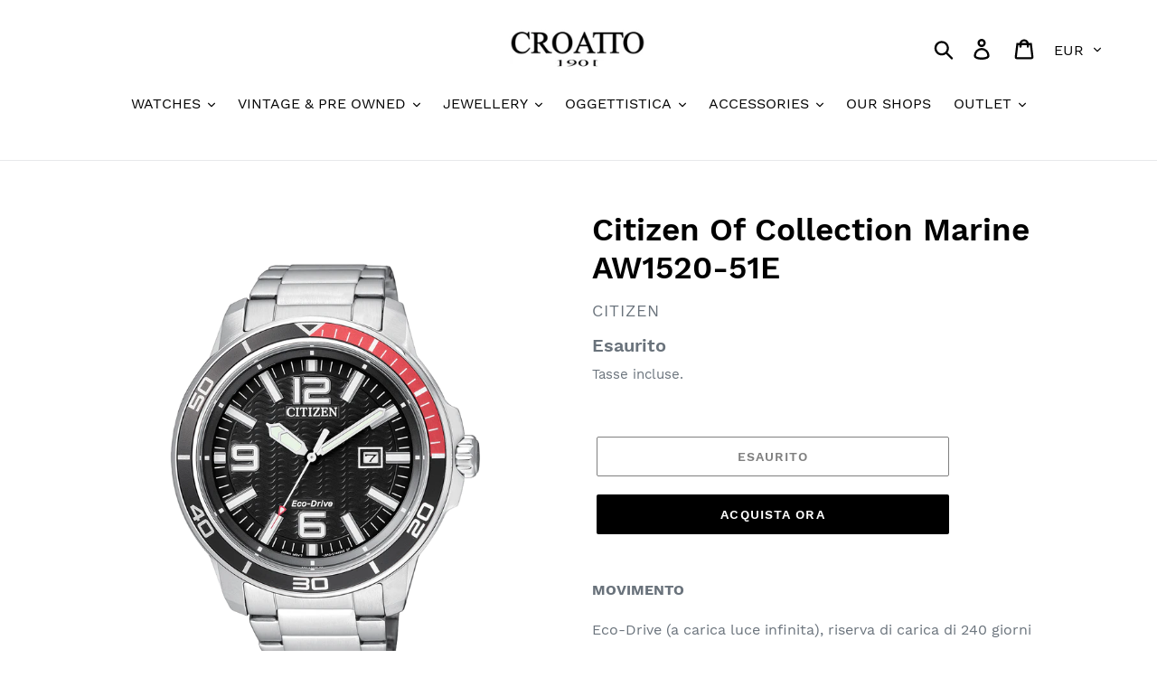

--- FILE ---
content_type: text/html; charset=utf-8
request_url: https://www.croatto.it/products/citizen-of-collection-marine-aw1520-51e
body_size: 20817
content:
<!doctype html>
<html class="no-js" lang="it">
<head>
  <meta charset="utf-8">
  <meta http-equiv="X-UA-Compatible" content="IE=edge,chrome=1">
  <meta name="viewport" content="width=device-width,initial-scale=1">
  <meta name="theme-color" content="#000000">
  <link rel="canonical" href="https://www.croatto.it/products/citizen-of-collection-marine-aw1520-51e"><title>Citizen Of Collection Marine AW1520-51E
&ndash; Croatto1901</title><meta name="description" content="MOVIMENTO Eco-Drive (a carica luce infinita), riserva di carica di 240 giorni CARATTERISTICHE Cassa in acciaio con fondo serrato a vite, bracciale in acciaio con chiusura a pulsante. WR 10 bar DIMENSIONI Diametro cassa 45 mm  GENERE  UOMO  TIPO DI MOVIMENTO  ECO DRIVE  FUNZIONE  SOLOTEMPO  MATERIALE CASSA  ACCIAIO  FIN"><!-- /snippets/social-meta-tags.liquid -->




<meta property="og:site_name" content="Croatto1901">
<meta property="og:url" content="https://www.croatto.it/products/citizen-of-collection-marine-aw1520-51e">
<meta property="og:title" content="Citizen Of Collection Marine  AW1520-51E">
<meta property="og:type" content="product">
<meta property="og:description" content="MOVIMENTO Eco-Drive (a carica luce infinita), riserva di carica di 240 giorni CARATTERISTICHE Cassa in acciaio con fondo serrato a vite, bracciale in acciaio con chiusura a pulsante. WR 10 bar DIMENSIONI Diametro cassa 45 mm  GENERE  UOMO  TIPO DI MOVIMENTO  ECO DRIVE  FUNZIONE  SOLOTEMPO  MATERIALE CASSA  ACCIAIO  FIN">

  <meta property="og:price:amount" content="169,00">
  <meta property="og:price:currency" content="EUR">

<meta property="og:image" content="http://www.croatto.it/cdn/shop/products/AW1520-51E_1200x1200.png?v=1588688143">
<meta property="og:image:secure_url" content="https://www.croatto.it/cdn/shop/products/AW1520-51E_1200x1200.png?v=1588688143">


<meta name="twitter:card" content="summary_large_image">
<meta name="twitter:title" content="Citizen Of Collection Marine  AW1520-51E">
<meta name="twitter:description" content="MOVIMENTO Eco-Drive (a carica luce infinita), riserva di carica di 240 giorni CARATTERISTICHE Cassa in acciaio con fondo serrato a vite, bracciale in acciaio con chiusura a pulsante. WR 10 bar DIMENSIONI Diametro cassa 45 mm  GENERE  UOMO  TIPO DI MOVIMENTO  ECO DRIVE  FUNZIONE  SOLOTEMPO  MATERIALE CASSA  ACCIAIO  FIN">


  <link href="//www.croatto.it/cdn/shop/t/1/assets/theme.scss.css?v=120551712298100574551749566422" rel="stylesheet" type="text/css" media="all" />

  <script>
    var theme = {
      strings: {
        addToCart: "Aggiungi al carrello",
        soldOut: "Esaurito",
        unavailable: "Non disponibile",
        regularPrice: "Prezzo di listino",
        sale: "In Offerta",
        showMore: "Mostra di Più",
        showLess: "Mostra di meno",
        addressError: "Errore durante la ricerca dell\u0026#39;indirizzo",
        addressNoResults: "La ricerca non ha prodotto alcun risultato per quell’indirizzo",
        addressQueryLimit: "Hai superato il limite di utilizzo dell'API di Google. Considera l’aggiornamento a un \u003ca href=\"https:\/\/developers.google.com\/maps\/premium\/usage-limits\"\u003ePiano Premium\u003c\/a\u003e.",
        authError: "Si è verificato un problema di autenticazione con il tuo account di Google Maps.",
        newWindow: "Apre in una nuova finestra.",
        external: "Apre un sito esterno.",
        newWindowExternal: "Apre un sito esterno in una nuova finestra."
      },
      moneyFormat: "€{{amount_with_comma_separator}}"
    }

    document.documentElement.className = document.documentElement.className.replace('no-js', 'js');
  </script><script src="//www.croatto.it/cdn/shop/t/1/assets/lazysizes.js?v=68441465964607740661544365755" async="async"></script>
  <script src="//www.croatto.it/cdn/shop/t/1/assets/vendor.js?v=121857302354663160541544365756" defer="defer"></script>
  <script src="//www.croatto.it/cdn/shop/t/1/assets/theme.js?v=12513799077045517171639670507" defer="defer"></script>

  <script>window.performance && window.performance.mark && window.performance.mark('shopify.content_for_header.start');</script><meta id="shopify-digital-wallet" name="shopify-digital-wallet" content="/9549709376/digital_wallets/dialog">
<meta name="shopify-checkout-api-token" content="793201a832bfb6e27d360368f6766fd7">
<meta id="in-context-paypal-metadata" data-shop-id="9549709376" data-venmo-supported="false" data-environment="production" data-locale="it_IT" data-paypal-v4="true" data-currency="EUR">
<link rel="alternate" type="application/json+oembed" href="https://www.croatto.it/products/citizen-of-collection-marine-aw1520-51e.oembed">
<script async="async" src="/checkouts/internal/preloads.js?locale=it-IT"></script>
<script id="shopify-features" type="application/json">{"accessToken":"793201a832bfb6e27d360368f6766fd7","betas":["rich-media-storefront-analytics"],"domain":"www.croatto.it","predictiveSearch":true,"shopId":9549709376,"locale":"it"}</script>
<script>var Shopify = Shopify || {};
Shopify.shop = "croatto1901.myshopify.com";
Shopify.locale = "it";
Shopify.currency = {"active":"EUR","rate":"1.0"};
Shopify.country = "IT";
Shopify.theme = {"name":"Debut","id":44664717376,"schema_name":"Debut","schema_version":"11.0.0","theme_store_id":796,"role":"main"};
Shopify.theme.handle = "null";
Shopify.theme.style = {"id":null,"handle":null};
Shopify.cdnHost = "www.croatto.it/cdn";
Shopify.routes = Shopify.routes || {};
Shopify.routes.root = "/";</script>
<script type="module">!function(o){(o.Shopify=o.Shopify||{}).modules=!0}(window);</script>
<script>!function(o){function n(){var o=[];function n(){o.push(Array.prototype.slice.apply(arguments))}return n.q=o,n}var t=o.Shopify=o.Shopify||{};t.loadFeatures=n(),t.autoloadFeatures=n()}(window);</script>
<script id="shop-js-analytics" type="application/json">{"pageType":"product"}</script>
<script defer="defer" async type="module" src="//www.croatto.it/cdn/shopifycloud/shop-js/modules/v2/client.init-shop-cart-sync_B0kkjBRt.it.esm.js"></script>
<script defer="defer" async type="module" src="//www.croatto.it/cdn/shopifycloud/shop-js/modules/v2/chunk.common_AgTufRUD.esm.js"></script>
<script type="module">
  await import("//www.croatto.it/cdn/shopifycloud/shop-js/modules/v2/client.init-shop-cart-sync_B0kkjBRt.it.esm.js");
await import("//www.croatto.it/cdn/shopifycloud/shop-js/modules/v2/chunk.common_AgTufRUD.esm.js");

  window.Shopify.SignInWithShop?.initShopCartSync?.({"fedCMEnabled":true,"windoidEnabled":true});

</script>
<script>(function() {
  var isLoaded = false;
  function asyncLoad() {
    if (isLoaded) return;
    isLoaded = true;
    var urls = ["https:\/\/api.omegatheme.com\/facebook-chat\/\/facebook-chat.js?v=1587809377\u0026shop=croatto1901.myshopify.com","\/\/cdn.secomapp.com\/promotionpopup\/cdn\/allshops\/croatto1901\/1621411576.js?shop=croatto1901.myshopify.com","https:\/\/cdn.hextom.com\/js\/freeshippingbar.js?shop=croatto1901.myshopify.com"];
    for (var i = 0; i < urls.length; i++) {
      var s = document.createElement('script');
      s.type = 'text/javascript';
      s.async = true;
      s.src = urls[i];
      var x = document.getElementsByTagName('script')[0];
      x.parentNode.insertBefore(s, x);
    }
  };
  if(window.attachEvent) {
    window.attachEvent('onload', asyncLoad);
  } else {
    window.addEventListener('load', asyncLoad, false);
  }
})();</script>
<script id="__st">var __st={"a":9549709376,"offset":3600,"reqid":"1de0d375-109f-42bc-8143-c1abe7938f1e-1768652769","pageurl":"www.croatto.it\/products\/citizen-of-collection-marine-aw1520-51e","u":"613ff42eaad1","p":"product","rtyp":"product","rid":4450683715657};</script>
<script>window.ShopifyPaypalV4VisibilityTracking = true;</script>
<script id="captcha-bootstrap">!function(){'use strict';const t='contact',e='account',n='new_comment',o=[[t,t],['blogs',n],['comments',n],[t,'customer']],c=[[e,'customer_login'],[e,'guest_login'],[e,'recover_customer_password'],[e,'create_customer']],r=t=>t.map((([t,e])=>`form[action*='/${t}']:not([data-nocaptcha='true']) input[name='form_type'][value='${e}']`)).join(','),a=t=>()=>t?[...document.querySelectorAll(t)].map((t=>t.form)):[];function s(){const t=[...o],e=r(t);return a(e)}const i='password',u='form_key',d=['recaptcha-v3-token','g-recaptcha-response','h-captcha-response',i],f=()=>{try{return window.sessionStorage}catch{return}},m='__shopify_v',_=t=>t.elements[u];function p(t,e,n=!1){try{const o=window.sessionStorage,c=JSON.parse(o.getItem(e)),{data:r}=function(t){const{data:e,action:n}=t;return t[m]||n?{data:e,action:n}:{data:t,action:n}}(c);for(const[e,n]of Object.entries(r))t.elements[e]&&(t.elements[e].value=n);n&&o.removeItem(e)}catch(o){console.error('form repopulation failed',{error:o})}}const l='form_type',E='cptcha';function T(t){t.dataset[E]=!0}const w=window,h=w.document,L='Shopify',v='ce_forms',y='captcha';let A=!1;((t,e)=>{const n=(g='f06e6c50-85a8-45c8-87d0-21a2b65856fe',I='https://cdn.shopify.com/shopifycloud/storefront-forms-hcaptcha/ce_storefront_forms_captcha_hcaptcha.v1.5.2.iife.js',D={infoText:'Protetto da hCaptcha',privacyText:'Privacy',termsText:'Termini'},(t,e,n)=>{const o=w[L][v],c=o.bindForm;if(c)return c(t,g,e,D).then(n);var r;o.q.push([[t,g,e,D],n]),r=I,A||(h.body.append(Object.assign(h.createElement('script'),{id:'captcha-provider',async:!0,src:r})),A=!0)});var g,I,D;w[L]=w[L]||{},w[L][v]=w[L][v]||{},w[L][v].q=[],w[L][y]=w[L][y]||{},w[L][y].protect=function(t,e){n(t,void 0,e),T(t)},Object.freeze(w[L][y]),function(t,e,n,w,h,L){const[v,y,A,g]=function(t,e,n){const i=e?o:[],u=t?c:[],d=[...i,...u],f=r(d),m=r(i),_=r(d.filter((([t,e])=>n.includes(e))));return[a(f),a(m),a(_),s()]}(w,h,L),I=t=>{const e=t.target;return e instanceof HTMLFormElement?e:e&&e.form},D=t=>v().includes(t);t.addEventListener('submit',(t=>{const e=I(t);if(!e)return;const n=D(e)&&!e.dataset.hcaptchaBound&&!e.dataset.recaptchaBound,o=_(e),c=g().includes(e)&&(!o||!o.value);(n||c)&&t.preventDefault(),c&&!n&&(function(t){try{if(!f())return;!function(t){const e=f();if(!e)return;const n=_(t);if(!n)return;const o=n.value;o&&e.removeItem(o)}(t);const e=Array.from(Array(32),(()=>Math.random().toString(36)[2])).join('');!function(t,e){_(t)||t.append(Object.assign(document.createElement('input'),{type:'hidden',name:u})),t.elements[u].value=e}(t,e),function(t,e){const n=f();if(!n)return;const o=[...t.querySelectorAll(`input[type='${i}']`)].map((({name:t})=>t)),c=[...d,...o],r={};for(const[a,s]of new FormData(t).entries())c.includes(a)||(r[a]=s);n.setItem(e,JSON.stringify({[m]:1,action:t.action,data:r}))}(t,e)}catch(e){console.error('failed to persist form',e)}}(e),e.submit())}));const S=(t,e)=>{t&&!t.dataset[E]&&(n(t,e.some((e=>e===t))),T(t))};for(const o of['focusin','change'])t.addEventListener(o,(t=>{const e=I(t);D(e)&&S(e,y())}));const B=e.get('form_key'),M=e.get(l),P=B&&M;t.addEventListener('DOMContentLoaded',(()=>{const t=y();if(P)for(const e of t)e.elements[l].value===M&&p(e,B);[...new Set([...A(),...v().filter((t=>'true'===t.dataset.shopifyCaptcha))])].forEach((e=>S(e,t)))}))}(h,new URLSearchParams(w.location.search),n,t,e,['guest_login'])})(!0,!0)}();</script>
<script integrity="sha256-4kQ18oKyAcykRKYeNunJcIwy7WH5gtpwJnB7kiuLZ1E=" data-source-attribution="shopify.loadfeatures" defer="defer" src="//www.croatto.it/cdn/shopifycloud/storefront/assets/storefront/load_feature-a0a9edcb.js" crossorigin="anonymous"></script>
<script data-source-attribution="shopify.dynamic_checkout.dynamic.init">var Shopify=Shopify||{};Shopify.PaymentButton=Shopify.PaymentButton||{isStorefrontPortableWallets:!0,init:function(){window.Shopify.PaymentButton.init=function(){};var t=document.createElement("script");t.src="https://www.croatto.it/cdn/shopifycloud/portable-wallets/latest/portable-wallets.it.js",t.type="module",document.head.appendChild(t)}};
</script>
<script data-source-attribution="shopify.dynamic_checkout.buyer_consent">
  function portableWalletsHideBuyerConsent(e){var t=document.getElementById("shopify-buyer-consent"),n=document.getElementById("shopify-subscription-policy-button");t&&n&&(t.classList.add("hidden"),t.setAttribute("aria-hidden","true"),n.removeEventListener("click",e))}function portableWalletsShowBuyerConsent(e){var t=document.getElementById("shopify-buyer-consent"),n=document.getElementById("shopify-subscription-policy-button");t&&n&&(t.classList.remove("hidden"),t.removeAttribute("aria-hidden"),n.addEventListener("click",e))}window.Shopify?.PaymentButton&&(window.Shopify.PaymentButton.hideBuyerConsent=portableWalletsHideBuyerConsent,window.Shopify.PaymentButton.showBuyerConsent=portableWalletsShowBuyerConsent);
</script>
<script>
  function portableWalletsCleanup(e){e&&e.src&&console.error("Failed to load portable wallets script "+e.src);var t=document.querySelectorAll("shopify-accelerated-checkout .shopify-payment-button__skeleton, shopify-accelerated-checkout-cart .wallet-cart-button__skeleton"),e=document.getElementById("shopify-buyer-consent");for(let e=0;e<t.length;e++)t[e].remove();e&&e.remove()}function portableWalletsNotLoadedAsModule(e){e instanceof ErrorEvent&&"string"==typeof e.message&&e.message.includes("import.meta")&&"string"==typeof e.filename&&e.filename.includes("portable-wallets")&&(window.removeEventListener("error",portableWalletsNotLoadedAsModule),window.Shopify.PaymentButton.failedToLoad=e,"loading"===document.readyState?document.addEventListener("DOMContentLoaded",window.Shopify.PaymentButton.init):window.Shopify.PaymentButton.init())}window.addEventListener("error",portableWalletsNotLoadedAsModule);
</script>

<script type="module" src="https://www.croatto.it/cdn/shopifycloud/portable-wallets/latest/portable-wallets.it.js" onError="portableWalletsCleanup(this)" crossorigin="anonymous"></script>
<script nomodule>
  document.addEventListener("DOMContentLoaded", portableWalletsCleanup);
</script>

<link id="shopify-accelerated-checkout-styles" rel="stylesheet" media="screen" href="https://www.croatto.it/cdn/shopifycloud/portable-wallets/latest/accelerated-checkout-backwards-compat.css" crossorigin="anonymous">
<style id="shopify-accelerated-checkout-cart">
        #shopify-buyer-consent {
  margin-top: 1em;
  display: inline-block;
  width: 100%;
}

#shopify-buyer-consent.hidden {
  display: none;
}

#shopify-subscription-policy-button {
  background: none;
  border: none;
  padding: 0;
  text-decoration: underline;
  font-size: inherit;
  cursor: pointer;
}

#shopify-subscription-policy-button::before {
  box-shadow: none;
}

      </style>

<script>window.performance && window.performance.mark && window.performance.mark('shopify.content_for_header.end');</script>
<link rel="stylesheet" href="//www.croatto.it/cdn/shop/t/1/assets/sca-pp.css?v=26248894406678077071611824412">
 <script>
  
	SCAPPLive = {};
  
  SCAPPShop = {};
    
  </script>
<script src="//www.croatto.it/cdn/shop/t/1/assets/sca-pp-initial.js?v=104254333224000549391621411579" type="text/javascript"></script>
   
<link href="https://monorail-edge.shopifysvc.com" rel="dns-prefetch">
<script>(function(){if ("sendBeacon" in navigator && "performance" in window) {try {var session_token_from_headers = performance.getEntriesByType('navigation')[0].serverTiming.find(x => x.name == '_s').description;} catch {var session_token_from_headers = undefined;}var session_cookie_matches = document.cookie.match(/_shopify_s=([^;]*)/);var session_token_from_cookie = session_cookie_matches && session_cookie_matches.length === 2 ? session_cookie_matches[1] : "";var session_token = session_token_from_headers || session_token_from_cookie || "";function handle_abandonment_event(e) {var entries = performance.getEntries().filter(function(entry) {return /monorail-edge.shopifysvc.com/.test(entry.name);});if (!window.abandonment_tracked && entries.length === 0) {window.abandonment_tracked = true;var currentMs = Date.now();var navigation_start = performance.timing.navigationStart;var payload = {shop_id: 9549709376,url: window.location.href,navigation_start,duration: currentMs - navigation_start,session_token,page_type: "product"};window.navigator.sendBeacon("https://monorail-edge.shopifysvc.com/v1/produce", JSON.stringify({schema_id: "online_store_buyer_site_abandonment/1.1",payload: payload,metadata: {event_created_at_ms: currentMs,event_sent_at_ms: currentMs}}));}}window.addEventListener('pagehide', handle_abandonment_event);}}());</script>
<script id="web-pixels-manager-setup">(function e(e,d,r,n,o){if(void 0===o&&(o={}),!Boolean(null===(a=null===(i=window.Shopify)||void 0===i?void 0:i.analytics)||void 0===a?void 0:a.replayQueue)){var i,a;window.Shopify=window.Shopify||{};var t=window.Shopify;t.analytics=t.analytics||{};var s=t.analytics;s.replayQueue=[],s.publish=function(e,d,r){return s.replayQueue.push([e,d,r]),!0};try{self.performance.mark("wpm:start")}catch(e){}var l=function(){var e={modern:/Edge?\/(1{2}[4-9]|1[2-9]\d|[2-9]\d{2}|\d{4,})\.\d+(\.\d+|)|Firefox\/(1{2}[4-9]|1[2-9]\d|[2-9]\d{2}|\d{4,})\.\d+(\.\d+|)|Chrom(ium|e)\/(9{2}|\d{3,})\.\d+(\.\d+|)|(Maci|X1{2}).+ Version\/(15\.\d+|(1[6-9]|[2-9]\d|\d{3,})\.\d+)([,.]\d+|)( \(\w+\)|)( Mobile\/\w+|) Safari\/|Chrome.+OPR\/(9{2}|\d{3,})\.\d+\.\d+|(CPU[ +]OS|iPhone[ +]OS|CPU[ +]iPhone|CPU IPhone OS|CPU iPad OS)[ +]+(15[._]\d+|(1[6-9]|[2-9]\d|\d{3,})[._]\d+)([._]\d+|)|Android:?[ /-](13[3-9]|1[4-9]\d|[2-9]\d{2}|\d{4,})(\.\d+|)(\.\d+|)|Android.+Firefox\/(13[5-9]|1[4-9]\d|[2-9]\d{2}|\d{4,})\.\d+(\.\d+|)|Android.+Chrom(ium|e)\/(13[3-9]|1[4-9]\d|[2-9]\d{2}|\d{4,})\.\d+(\.\d+|)|SamsungBrowser\/([2-9]\d|\d{3,})\.\d+/,legacy:/Edge?\/(1[6-9]|[2-9]\d|\d{3,})\.\d+(\.\d+|)|Firefox\/(5[4-9]|[6-9]\d|\d{3,})\.\d+(\.\d+|)|Chrom(ium|e)\/(5[1-9]|[6-9]\d|\d{3,})\.\d+(\.\d+|)([\d.]+$|.*Safari\/(?![\d.]+ Edge\/[\d.]+$))|(Maci|X1{2}).+ Version\/(10\.\d+|(1[1-9]|[2-9]\d|\d{3,})\.\d+)([,.]\d+|)( \(\w+\)|)( Mobile\/\w+|) Safari\/|Chrome.+OPR\/(3[89]|[4-9]\d|\d{3,})\.\d+\.\d+|(CPU[ +]OS|iPhone[ +]OS|CPU[ +]iPhone|CPU IPhone OS|CPU iPad OS)[ +]+(10[._]\d+|(1[1-9]|[2-9]\d|\d{3,})[._]\d+)([._]\d+|)|Android:?[ /-](13[3-9]|1[4-9]\d|[2-9]\d{2}|\d{4,})(\.\d+|)(\.\d+|)|Mobile Safari.+OPR\/([89]\d|\d{3,})\.\d+\.\d+|Android.+Firefox\/(13[5-9]|1[4-9]\d|[2-9]\d{2}|\d{4,})\.\d+(\.\d+|)|Android.+Chrom(ium|e)\/(13[3-9]|1[4-9]\d|[2-9]\d{2}|\d{4,})\.\d+(\.\d+|)|Android.+(UC? ?Browser|UCWEB|U3)[ /]?(15\.([5-9]|\d{2,})|(1[6-9]|[2-9]\d|\d{3,})\.\d+)\.\d+|SamsungBrowser\/(5\.\d+|([6-9]|\d{2,})\.\d+)|Android.+MQ{2}Browser\/(14(\.(9|\d{2,})|)|(1[5-9]|[2-9]\d|\d{3,})(\.\d+|))(\.\d+|)|K[Aa][Ii]OS\/(3\.\d+|([4-9]|\d{2,})\.\d+)(\.\d+|)/},d=e.modern,r=e.legacy,n=navigator.userAgent;return n.match(d)?"modern":n.match(r)?"legacy":"unknown"}(),u="modern"===l?"modern":"legacy",c=(null!=n?n:{modern:"",legacy:""})[u],f=function(e){return[e.baseUrl,"/wpm","/b",e.hashVersion,"modern"===e.buildTarget?"m":"l",".js"].join("")}({baseUrl:d,hashVersion:r,buildTarget:u}),m=function(e){var d=e.version,r=e.bundleTarget,n=e.surface,o=e.pageUrl,i=e.monorailEndpoint;return{emit:function(e){var a=e.status,t=e.errorMsg,s=(new Date).getTime(),l=JSON.stringify({metadata:{event_sent_at_ms:s},events:[{schema_id:"web_pixels_manager_load/3.1",payload:{version:d,bundle_target:r,page_url:o,status:a,surface:n,error_msg:t},metadata:{event_created_at_ms:s}}]});if(!i)return console&&console.warn&&console.warn("[Web Pixels Manager] No Monorail endpoint provided, skipping logging."),!1;try{return self.navigator.sendBeacon.bind(self.navigator)(i,l)}catch(e){}var u=new XMLHttpRequest;try{return u.open("POST",i,!0),u.setRequestHeader("Content-Type","text/plain"),u.send(l),!0}catch(e){return console&&console.warn&&console.warn("[Web Pixels Manager] Got an unhandled error while logging to Monorail."),!1}}}}({version:r,bundleTarget:l,surface:e.surface,pageUrl:self.location.href,monorailEndpoint:e.monorailEndpoint});try{o.browserTarget=l,function(e){var d=e.src,r=e.async,n=void 0===r||r,o=e.onload,i=e.onerror,a=e.sri,t=e.scriptDataAttributes,s=void 0===t?{}:t,l=document.createElement("script"),u=document.querySelector("head"),c=document.querySelector("body");if(l.async=n,l.src=d,a&&(l.integrity=a,l.crossOrigin="anonymous"),s)for(var f in s)if(Object.prototype.hasOwnProperty.call(s,f))try{l.dataset[f]=s[f]}catch(e){}if(o&&l.addEventListener("load",o),i&&l.addEventListener("error",i),u)u.appendChild(l);else{if(!c)throw new Error("Did not find a head or body element to append the script");c.appendChild(l)}}({src:f,async:!0,onload:function(){if(!function(){var e,d;return Boolean(null===(d=null===(e=window.Shopify)||void 0===e?void 0:e.analytics)||void 0===d?void 0:d.initialized)}()){var d=window.webPixelsManager.init(e)||void 0;if(d){var r=window.Shopify.analytics;r.replayQueue.forEach((function(e){var r=e[0],n=e[1],o=e[2];d.publishCustomEvent(r,n,o)})),r.replayQueue=[],r.publish=d.publishCustomEvent,r.visitor=d.visitor,r.initialized=!0}}},onerror:function(){return m.emit({status:"failed",errorMsg:"".concat(f," has failed to load")})},sri:function(e){var d=/^sha384-[A-Za-z0-9+/=]+$/;return"string"==typeof e&&d.test(e)}(c)?c:"",scriptDataAttributes:o}),m.emit({status:"loading"})}catch(e){m.emit({status:"failed",errorMsg:(null==e?void 0:e.message)||"Unknown error"})}}})({shopId: 9549709376,storefrontBaseUrl: "https://www.croatto.it",extensionsBaseUrl: "https://extensions.shopifycdn.com/cdn/shopifycloud/web-pixels-manager",monorailEndpoint: "https://monorail-edge.shopifysvc.com/unstable/produce_batch",surface: "storefront-renderer",enabledBetaFlags: ["2dca8a86"],webPixelsConfigList: [{"id":"shopify-app-pixel","configuration":"{}","eventPayloadVersion":"v1","runtimeContext":"STRICT","scriptVersion":"0450","apiClientId":"shopify-pixel","type":"APP","privacyPurposes":["ANALYTICS","MARKETING"]},{"id":"shopify-custom-pixel","eventPayloadVersion":"v1","runtimeContext":"LAX","scriptVersion":"0450","apiClientId":"shopify-pixel","type":"CUSTOM","privacyPurposes":["ANALYTICS","MARKETING"]}],isMerchantRequest: false,initData: {"shop":{"name":"Croatto1901","paymentSettings":{"currencyCode":"EUR"},"myshopifyDomain":"croatto1901.myshopify.com","countryCode":"IT","storefrontUrl":"https:\/\/www.croatto.it"},"customer":null,"cart":null,"checkout":null,"productVariants":[{"price":{"amount":169.0,"currencyCode":"EUR"},"product":{"title":"Citizen Of Collection Marine  AW1520-51E","vendor":"CITIZEN","id":"4450683715657","untranslatedTitle":"Citizen Of Collection Marine  AW1520-51E","url":"\/products\/citizen-of-collection-marine-aw1520-51e","type":"OROLOGIO"},"id":"31471421292617","image":{"src":"\/\/www.croatto.it\/cdn\/shop\/products\/AW1520-51E.png?v=1588688143"},"sku":"DG102","title":"Default Title","untranslatedTitle":"Default Title"}],"purchasingCompany":null},},"https://www.croatto.it/cdn","fcfee988w5aeb613cpc8e4bc33m6693e112",{"modern":"","legacy":""},{"shopId":"9549709376","storefrontBaseUrl":"https:\/\/www.croatto.it","extensionBaseUrl":"https:\/\/extensions.shopifycdn.com\/cdn\/shopifycloud\/web-pixels-manager","surface":"storefront-renderer","enabledBetaFlags":"[\"2dca8a86\"]","isMerchantRequest":"false","hashVersion":"fcfee988w5aeb613cpc8e4bc33m6693e112","publish":"custom","events":"[[\"page_viewed\",{}],[\"product_viewed\",{\"productVariant\":{\"price\":{\"amount\":169.0,\"currencyCode\":\"EUR\"},\"product\":{\"title\":\"Citizen Of Collection Marine  AW1520-51E\",\"vendor\":\"CITIZEN\",\"id\":\"4450683715657\",\"untranslatedTitle\":\"Citizen Of Collection Marine  AW1520-51E\",\"url\":\"\/products\/citizen-of-collection-marine-aw1520-51e\",\"type\":\"OROLOGIO\"},\"id\":\"31471421292617\",\"image\":{\"src\":\"\/\/www.croatto.it\/cdn\/shop\/products\/AW1520-51E.png?v=1588688143\"},\"sku\":\"DG102\",\"title\":\"Default Title\",\"untranslatedTitle\":\"Default Title\"}}]]"});</script><script>
  window.ShopifyAnalytics = window.ShopifyAnalytics || {};
  window.ShopifyAnalytics.meta = window.ShopifyAnalytics.meta || {};
  window.ShopifyAnalytics.meta.currency = 'EUR';
  var meta = {"product":{"id":4450683715657,"gid":"gid:\/\/shopify\/Product\/4450683715657","vendor":"CITIZEN","type":"OROLOGIO","handle":"citizen-of-collection-marine-aw1520-51e","variants":[{"id":31471421292617,"price":16900,"name":"Citizen Of Collection Marine  AW1520-51E","public_title":null,"sku":"DG102"}],"remote":false},"page":{"pageType":"product","resourceType":"product","resourceId":4450683715657,"requestId":"1de0d375-109f-42bc-8143-c1abe7938f1e-1768652769"}};
  for (var attr in meta) {
    window.ShopifyAnalytics.meta[attr] = meta[attr];
  }
</script>
<script class="analytics">
  (function () {
    var customDocumentWrite = function(content) {
      var jquery = null;

      if (window.jQuery) {
        jquery = window.jQuery;
      } else if (window.Checkout && window.Checkout.$) {
        jquery = window.Checkout.$;
      }

      if (jquery) {
        jquery('body').append(content);
      }
    };

    var hasLoggedConversion = function(token) {
      if (token) {
        return document.cookie.indexOf('loggedConversion=' + token) !== -1;
      }
      return false;
    }

    var setCookieIfConversion = function(token) {
      if (token) {
        var twoMonthsFromNow = new Date(Date.now());
        twoMonthsFromNow.setMonth(twoMonthsFromNow.getMonth() + 2);

        document.cookie = 'loggedConversion=' + token + '; expires=' + twoMonthsFromNow;
      }
    }

    var trekkie = window.ShopifyAnalytics.lib = window.trekkie = window.trekkie || [];
    if (trekkie.integrations) {
      return;
    }
    trekkie.methods = [
      'identify',
      'page',
      'ready',
      'track',
      'trackForm',
      'trackLink'
    ];
    trekkie.factory = function(method) {
      return function() {
        var args = Array.prototype.slice.call(arguments);
        args.unshift(method);
        trekkie.push(args);
        return trekkie;
      };
    };
    for (var i = 0; i < trekkie.methods.length; i++) {
      var key = trekkie.methods[i];
      trekkie[key] = trekkie.factory(key);
    }
    trekkie.load = function(config) {
      trekkie.config = config || {};
      trekkie.config.initialDocumentCookie = document.cookie;
      var first = document.getElementsByTagName('script')[0];
      var script = document.createElement('script');
      script.type = 'text/javascript';
      script.onerror = function(e) {
        var scriptFallback = document.createElement('script');
        scriptFallback.type = 'text/javascript';
        scriptFallback.onerror = function(error) {
                var Monorail = {
      produce: function produce(monorailDomain, schemaId, payload) {
        var currentMs = new Date().getTime();
        var event = {
          schema_id: schemaId,
          payload: payload,
          metadata: {
            event_created_at_ms: currentMs,
            event_sent_at_ms: currentMs
          }
        };
        return Monorail.sendRequest("https://" + monorailDomain + "/v1/produce", JSON.stringify(event));
      },
      sendRequest: function sendRequest(endpointUrl, payload) {
        // Try the sendBeacon API
        if (window && window.navigator && typeof window.navigator.sendBeacon === 'function' && typeof window.Blob === 'function' && !Monorail.isIos12()) {
          var blobData = new window.Blob([payload], {
            type: 'text/plain'
          });

          if (window.navigator.sendBeacon(endpointUrl, blobData)) {
            return true;
          } // sendBeacon was not successful

        } // XHR beacon

        var xhr = new XMLHttpRequest();

        try {
          xhr.open('POST', endpointUrl);
          xhr.setRequestHeader('Content-Type', 'text/plain');
          xhr.send(payload);
        } catch (e) {
          console.log(e);
        }

        return false;
      },
      isIos12: function isIos12() {
        return window.navigator.userAgent.lastIndexOf('iPhone; CPU iPhone OS 12_') !== -1 || window.navigator.userAgent.lastIndexOf('iPad; CPU OS 12_') !== -1;
      }
    };
    Monorail.produce('monorail-edge.shopifysvc.com',
      'trekkie_storefront_load_errors/1.1',
      {shop_id: 9549709376,
      theme_id: 44664717376,
      app_name: "storefront",
      context_url: window.location.href,
      source_url: "//www.croatto.it/cdn/s/trekkie.storefront.cd680fe47e6c39ca5d5df5f0a32d569bc48c0f27.min.js"});

        };
        scriptFallback.async = true;
        scriptFallback.src = '//www.croatto.it/cdn/s/trekkie.storefront.cd680fe47e6c39ca5d5df5f0a32d569bc48c0f27.min.js';
        first.parentNode.insertBefore(scriptFallback, first);
      };
      script.async = true;
      script.src = '//www.croatto.it/cdn/s/trekkie.storefront.cd680fe47e6c39ca5d5df5f0a32d569bc48c0f27.min.js';
      first.parentNode.insertBefore(script, first);
    };
    trekkie.load(
      {"Trekkie":{"appName":"storefront","development":false,"defaultAttributes":{"shopId":9549709376,"isMerchantRequest":null,"themeId":44664717376,"themeCityHash":"7749771493264870910","contentLanguage":"it","currency":"EUR","eventMetadataId":"85b2e6bb-59ac-4216-a43b-4713ab6dac7a"},"isServerSideCookieWritingEnabled":true,"monorailRegion":"shop_domain","enabledBetaFlags":["65f19447"]},"Session Attribution":{},"S2S":{"facebookCapiEnabled":false,"source":"trekkie-storefront-renderer","apiClientId":580111}}
    );

    var loaded = false;
    trekkie.ready(function() {
      if (loaded) return;
      loaded = true;

      window.ShopifyAnalytics.lib = window.trekkie;

      var originalDocumentWrite = document.write;
      document.write = customDocumentWrite;
      try { window.ShopifyAnalytics.merchantGoogleAnalytics.call(this); } catch(error) {};
      document.write = originalDocumentWrite;

      window.ShopifyAnalytics.lib.page(null,{"pageType":"product","resourceType":"product","resourceId":4450683715657,"requestId":"1de0d375-109f-42bc-8143-c1abe7938f1e-1768652769","shopifyEmitted":true});

      var match = window.location.pathname.match(/checkouts\/(.+)\/(thank_you|post_purchase)/)
      var token = match? match[1]: undefined;
      if (!hasLoggedConversion(token)) {
        setCookieIfConversion(token);
        window.ShopifyAnalytics.lib.track("Viewed Product",{"currency":"EUR","variantId":31471421292617,"productId":4450683715657,"productGid":"gid:\/\/shopify\/Product\/4450683715657","name":"Citizen Of Collection Marine  AW1520-51E","price":"169.00","sku":"DG102","brand":"CITIZEN","variant":null,"category":"OROLOGIO","nonInteraction":true,"remote":false},undefined,undefined,{"shopifyEmitted":true});
      window.ShopifyAnalytics.lib.track("monorail:\/\/trekkie_storefront_viewed_product\/1.1",{"currency":"EUR","variantId":31471421292617,"productId":4450683715657,"productGid":"gid:\/\/shopify\/Product\/4450683715657","name":"Citizen Of Collection Marine  AW1520-51E","price":"169.00","sku":"DG102","brand":"CITIZEN","variant":null,"category":"OROLOGIO","nonInteraction":true,"remote":false,"referer":"https:\/\/www.croatto.it\/products\/citizen-of-collection-marine-aw1520-51e"});
      }
    });


        var eventsListenerScript = document.createElement('script');
        eventsListenerScript.async = true;
        eventsListenerScript.src = "//www.croatto.it/cdn/shopifycloud/storefront/assets/shop_events_listener-3da45d37.js";
        document.getElementsByTagName('head')[0].appendChild(eventsListenerScript);

})();</script>
<script
  defer
  src="https://www.croatto.it/cdn/shopifycloud/perf-kit/shopify-perf-kit-3.0.4.min.js"
  data-application="storefront-renderer"
  data-shop-id="9549709376"
  data-render-region="gcp-us-east1"
  data-page-type="product"
  data-theme-instance-id="44664717376"
  data-theme-name="Debut"
  data-theme-version="11.0.0"
  data-monorail-region="shop_domain"
  data-resource-timing-sampling-rate="10"
  data-shs="true"
  data-shs-beacon="true"
  data-shs-export-with-fetch="true"
  data-shs-logs-sample-rate="1"
  data-shs-beacon-endpoint="https://www.croatto.it/api/collect"
></script>
</head>

<body class="template-product">

  <a class="in-page-link visually-hidden skip-link" href="#MainContent">Vai direttamente ai contenuti</a>

  <div id="SearchDrawer" class="search-bar drawer drawer--top" role="dialog" aria-modal="true" aria-label="Cerca">
    <div class="search-bar__table">
      <div class="search-bar__table-cell search-bar__form-wrapper">
        <form class="search search-bar__form" action="/search" method="get" role="search">
          <input class="search__input search-bar__input" type="search" name="q" value="" placeholder="Cerca" aria-label="Cerca">
          <button class="search-bar__submit search__submit btn--link" type="submit">
            <svg aria-hidden="true" focusable="false" role="presentation" class="icon icon-search" viewBox="0 0 37 40"><path d="M35.6 36l-9.8-9.8c4.1-5.4 3.6-13.2-1.3-18.1-5.4-5.4-14.2-5.4-19.7 0-5.4 5.4-5.4 14.2 0 19.7 2.6 2.6 6.1 4.1 9.8 4.1 3 0 5.9-1 8.3-2.8l9.8 9.8c.4.4.9.6 1.4.6s1-.2 1.4-.6c.9-.9.9-2.1.1-2.9zm-20.9-8.2c-2.6 0-5.1-1-7-2.9-3.9-3.9-3.9-10.1 0-14C9.6 9 12.2 8 14.7 8s5.1 1 7 2.9c3.9 3.9 3.9 10.1 0 14-1.9 1.9-4.4 2.9-7 2.9z"/></svg>
            <span class="icon__fallback-text">Invia</span>
          </button>
        </form>
      </div>
      <div class="search-bar__table-cell text-right">
        <button type="button" class="btn--link search-bar__close js-drawer-close">
          <svg aria-hidden="true" focusable="false" role="presentation" class="icon icon-close" viewBox="0 0 37 40"><path d="M21.3 23l11-11c.8-.8.8-2 0-2.8-.8-.8-2-.8-2.8 0l-11 11-11-11c-.8-.8-2-.8-2.8 0-.8.8-.8 2 0 2.8l11 11-11 11c-.8.8-.8 2 0 2.8.4.4.9.6 1.4.6s1-.2 1.4-.6l11-11 11 11c.4.4.9.6 1.4.6s1-.2 1.4-.6c.8-.8.8-2 0-2.8l-11-11z"/></svg>
          <span class="icon__fallback-text">Chiudi ricerca</span>
        </button>
      </div>
    </div>
  </div>

  <div id="shopify-section-header" class="shopify-section">

<div data-section-id="header" data-section-type="header-section">
  

  <header class="site-header logo--center" role="banner">
    <div class="grid grid--no-gutters grid--table site-header__mobile-nav">
      

      <div class="grid__item medium-up--one-third medium-up--push-one-third logo-align--center">
        
        
          <div class="h2 site-header__logo">
        
          
<a href="/" class="site-header__logo-image site-header__logo-image--centered">
              
              <img class="lazyload js"
                   src="//www.croatto.it/cdn/shop/files/logo_croatto_1901_300x300.jpg?v=1613792232"
                   data-src="//www.croatto.it/cdn/shop/files/logo_croatto_1901_{width}x.jpg?v=1613792232"
                   data-widths="[180, 360, 540, 720, 900, 1080, 1296, 1512, 1728, 2048]"
                   data-aspectratio="3.133130699088146"
                   data-sizes="auto"
                   alt="Croatto1901"
                   style="max-width: 150px">
              <noscript>
                
                <img src="//www.croatto.it/cdn/shop/files/logo_croatto_1901_150x.jpg?v=1613792232"
                     srcset="//www.croatto.it/cdn/shop/files/logo_croatto_1901_150x.jpg?v=1613792232 1x, //www.croatto.it/cdn/shop/files/logo_croatto_1901_150x@2x.jpg?v=1613792232 2x"
                     alt="Croatto1901"
                     style="max-width: 150px;">
              </noscript>
            </a>
          
        
          </div>
        
      </div>

      

      <div class="grid__item medium-up--one-third medium-up--push-one-third text-right site-header__icons site-header__icons--plus">
        <div class="site-header__icons-wrapper">
          <div class="site-header__search site-header__icon">
            <form action="/search" method="get" class="search-header search" role="search">
  <input class="search-header__input search__input"
    type="search"
    name="q"
    placeholder="Cerca"
    aria-label="Cerca">
  <button class="search-header__submit search__submit btn--link site-header__icon" type="submit">
    <svg aria-hidden="true" focusable="false" role="presentation" class="icon icon-search" viewBox="0 0 37 40"><path d="M35.6 36l-9.8-9.8c4.1-5.4 3.6-13.2-1.3-18.1-5.4-5.4-14.2-5.4-19.7 0-5.4 5.4-5.4 14.2 0 19.7 2.6 2.6 6.1 4.1 9.8 4.1 3 0 5.9-1 8.3-2.8l9.8 9.8c.4.4.9.6 1.4.6s1-.2 1.4-.6c.9-.9.9-2.1.1-2.9zm-20.9-8.2c-2.6 0-5.1-1-7-2.9-3.9-3.9-3.9-10.1 0-14C9.6 9 12.2 8 14.7 8s5.1 1 7 2.9c3.9 3.9 3.9 10.1 0 14-1.9 1.9-4.4 2.9-7 2.9z"/></svg>
    <span class="icon__fallback-text">Invia</span>
  </button>
</form>

          </div>

          <button type="button" class="btn--link site-header__icon site-header__search-toggle js-drawer-open-top">
            <svg aria-hidden="true" focusable="false" role="presentation" class="icon icon-search" viewBox="0 0 37 40"><path d="M35.6 36l-9.8-9.8c4.1-5.4 3.6-13.2-1.3-18.1-5.4-5.4-14.2-5.4-19.7 0-5.4 5.4-5.4 14.2 0 19.7 2.6 2.6 6.1 4.1 9.8 4.1 3 0 5.9-1 8.3-2.8l9.8 9.8c.4.4.9.6 1.4.6s1-.2 1.4-.6c.9-.9.9-2.1.1-2.9zm-20.9-8.2c-2.6 0-5.1-1-7-2.9-3.9-3.9-3.9-10.1 0-14C9.6 9 12.2 8 14.7 8s5.1 1 7 2.9c3.9 3.9 3.9 10.1 0 14-1.9 1.9-4.4 2.9-7 2.9z"/></svg>
            <span class="icon__fallback-text">Cerca</span>
          </button>

          
            
              <a href="/account/login" class="site-header__icon site-header__account">
                <svg aria-hidden="true" focusable="false" role="presentation" class="icon icon-login" viewBox="0 0 28.33 37.68"><path d="M14.17 14.9a7.45 7.45 0 1 0-7.5-7.45 7.46 7.46 0 0 0 7.5 7.45zm0-10.91a3.45 3.45 0 1 1-3.5 3.46A3.46 3.46 0 0 1 14.17 4zM14.17 16.47A14.18 14.18 0 0 0 0 30.68c0 1.41.66 4 5.11 5.66a27.17 27.17 0 0 0 9.06 1.34c6.54 0 14.17-1.84 14.17-7a14.18 14.18 0 0 0-14.17-14.21zm0 17.21c-6.3 0-10.17-1.77-10.17-3a10.17 10.17 0 1 1 20.33 0c.01 1.23-3.86 3-10.16 3z"/></svg>
                <span class="icon__fallback-text">Accedi</span>
              </a>
            
          

          <a href="/cart" class="site-header__icon site-header__cart">
            <svg aria-hidden="true" focusable="false" role="presentation" class="icon icon-cart" viewBox="0 0 37 40"><path d="M36.5 34.8L33.3 8h-5.9C26.7 3.9 23 .8 18.5.8S10.3 3.9 9.6 8H3.7L.5 34.8c-.2 1.5.4 2.4.9 3 .5.5 1.4 1.2 3.1 1.2h28c1.3 0 2.4-.4 3.1-1.3.7-.7 1-1.8.9-2.9zm-18-30c2.2 0 4.1 1.4 4.7 3.2h-9.5c.7-1.9 2.6-3.2 4.8-3.2zM4.5 35l2.8-23h2.2v3c0 1.1.9 2 2 2s2-.9 2-2v-3h10v3c0 1.1.9 2 2 2s2-.9 2-2v-3h2.2l2.8 23h-28z"/></svg>
            <span class="icon__fallback-text">Carrello</span>
            
          </a>

          
            <form method="post" action="/cart/update" id="currency_form" accept-charset="UTF-8" class="currency-selector small--hide" enctype="multipart/form-data"><input type="hidden" name="form_type" value="currency" /><input type="hidden" name="utf8" value="✓" /><input type="hidden" name="return_to" value="/products/citizen-of-collection-marine-aw1520-51e" />
              <label for="CurrencySelector" class="visually-hidden">Valuta</label>
              <div class="currency-selector__input-wrapper select-group">
                <select name="currency" id="CurrencySelector" class="currency-selector__dropdown" aria-describedby="a11y-refresh-page-message" data-currency-selector>
                  
                    <option value="AED">AED</option>
                  
                    <option value="AFN">AFN</option>
                  
                    <option value="ALL">ALL</option>
                  
                    <option value="AMD">AMD</option>
                  
                    <option value="ANG">ANG</option>
                  
                    <option value="AUD">AUD</option>
                  
                    <option value="AWG">AWG</option>
                  
                    <option value="AZN">AZN</option>
                  
                    <option value="BAM">BAM</option>
                  
                    <option value="BBD">BBD</option>
                  
                    <option value="BDT">BDT</option>
                  
                    <option value="BIF">BIF</option>
                  
                    <option value="BND">BND</option>
                  
                    <option value="BOB">BOB</option>
                  
                    <option value="BSD">BSD</option>
                  
                    <option value="BWP">BWP</option>
                  
                    <option value="BZD">BZD</option>
                  
                    <option value="CAD">CAD</option>
                  
                    <option value="CDF">CDF</option>
                  
                    <option value="CHF">CHF</option>
                  
                    <option value="CNY">CNY</option>
                  
                    <option value="CRC">CRC</option>
                  
                    <option value="CVE">CVE</option>
                  
                    <option value="CZK">CZK</option>
                  
                    <option value="DJF">DJF</option>
                  
                    <option value="DKK">DKK</option>
                  
                    <option value="DOP">DOP</option>
                  
                    <option value="DZD">DZD</option>
                  
                    <option value="EGP">EGP</option>
                  
                    <option value="ETB">ETB</option>
                  
                    <option value="EUR" selected="true">EUR</option>
                  
                    <option value="FJD">FJD</option>
                  
                    <option value="FKP">FKP</option>
                  
                    <option value="GBP">GBP</option>
                  
                    <option value="GMD">GMD</option>
                  
                    <option value="GNF">GNF</option>
                  
                    <option value="GTQ">GTQ</option>
                  
                    <option value="GYD">GYD</option>
                  
                    <option value="HKD">HKD</option>
                  
                    <option value="HNL">HNL</option>
                  
                    <option value="HUF">HUF</option>
                  
                    <option value="IDR">IDR</option>
                  
                    <option value="ILS">ILS</option>
                  
                    <option value="INR">INR</option>
                  
                    <option value="ISK">ISK</option>
                  
                    <option value="JMD">JMD</option>
                  
                    <option value="JPY">JPY</option>
                  
                    <option value="KES">KES</option>
                  
                    <option value="KGS">KGS</option>
                  
                    <option value="KHR">KHR</option>
                  
                    <option value="KMF">KMF</option>
                  
                    <option value="KRW">KRW</option>
                  
                    <option value="KYD">KYD</option>
                  
                    <option value="KZT">KZT</option>
                  
                    <option value="LAK">LAK</option>
                  
                    <option value="LBP">LBP</option>
                  
                    <option value="LKR">LKR</option>
                  
                    <option value="MAD">MAD</option>
                  
                    <option value="MDL">MDL</option>
                  
                    <option value="MKD">MKD</option>
                  
                    <option value="MMK">MMK</option>
                  
                    <option value="MNT">MNT</option>
                  
                    <option value="MOP">MOP</option>
                  
                    <option value="MUR">MUR</option>
                  
                    <option value="MVR">MVR</option>
                  
                    <option value="MWK">MWK</option>
                  
                    <option value="MYR">MYR</option>
                  
                    <option value="NGN">NGN</option>
                  
                    <option value="NIO">NIO</option>
                  
                    <option value="NPR">NPR</option>
                  
                    <option value="NZD">NZD</option>
                  
                    <option value="PEN">PEN</option>
                  
                    <option value="PGK">PGK</option>
                  
                    <option value="PHP">PHP</option>
                  
                    <option value="PKR">PKR</option>
                  
                    <option value="PLN">PLN</option>
                  
                    <option value="PYG">PYG</option>
                  
                    <option value="QAR">QAR</option>
                  
                    <option value="RON">RON</option>
                  
                    <option value="RSD">RSD</option>
                  
                    <option value="RWF">RWF</option>
                  
                    <option value="SAR">SAR</option>
                  
                    <option value="SBD">SBD</option>
                  
                    <option value="SEK">SEK</option>
                  
                    <option value="SGD">SGD</option>
                  
                    <option value="SHP">SHP</option>
                  
                    <option value="SLL">SLL</option>
                  
                    <option value="STD">STD</option>
                  
                    <option value="THB">THB</option>
                  
                    <option value="TJS">TJS</option>
                  
                    <option value="TOP">TOP</option>
                  
                    <option value="TTD">TTD</option>
                  
                    <option value="TWD">TWD</option>
                  
                    <option value="TZS">TZS</option>
                  
                    <option value="UAH">UAH</option>
                  
                    <option value="UGX">UGX</option>
                  
                    <option value="USD">USD</option>
                  
                    <option value="UYU">UYU</option>
                  
                    <option value="UZS">UZS</option>
                  
                    <option value="VND">VND</option>
                  
                    <option value="VUV">VUV</option>
                  
                    <option value="WST">WST</option>
                  
                    <option value="XAF">XAF</option>
                  
                    <option value="XCD">XCD</option>
                  
                    <option value="XOF">XOF</option>
                  
                    <option value="XPF">XPF</option>
                  
                    <option value="YER">YER</option>
                  
                </select>
                <svg aria-hidden="true" focusable="false" role="presentation" class="icon icon--wide icon-chevron-down" viewBox="0 0 498.98 284.49"><defs><style>.cls-1{fill:#231f20}</style></defs><path class="cls-1" d="M80.93 271.76A35 35 0 0 1 140.68 247l189.74 189.75L520.16 247a35 35 0 1 1 49.5 49.5L355.17 511a35 35 0 0 1-49.5 0L91.18 296.5a34.89 34.89 0 0 1-10.25-24.74z" transform="translate(-80.93 -236.76)"/></svg>
              </div>
            </form>
          

          
            <button type="button" class="btn--link site-header__icon site-header__menu js-mobile-nav-toggle mobile-nav--open" aria-controls="MobileNav"  aria-expanded="false" aria-label="Menu">
              <svg aria-hidden="true" focusable="false" role="presentation" class="icon icon-hamburger" viewBox="0 0 37 40"><path d="M33.5 25h-30c-1.1 0-2-.9-2-2s.9-2 2-2h30c1.1 0 2 .9 2 2s-.9 2-2 2zm0-11.5h-30c-1.1 0-2-.9-2-2s.9-2 2-2h30c1.1 0 2 .9 2 2s-.9 2-2 2zm0 23h-30c-1.1 0-2-.9-2-2s.9-2 2-2h30c1.1 0 2 .9 2 2s-.9 2-2 2z"/></svg>
              <svg aria-hidden="true" focusable="false" role="presentation" class="icon icon-close" viewBox="0 0 37 40"><path d="M21.3 23l11-11c.8-.8.8-2 0-2.8-.8-.8-2-.8-2.8 0l-11 11-11-11c-.8-.8-2-.8-2.8 0-.8.8-.8 2 0 2.8l11 11-11 11c-.8.8-.8 2 0 2.8.4.4.9.6 1.4.6s1-.2 1.4-.6l11-11 11 11c.4.4.9.6 1.4.6s1-.2 1.4-.6c.8-.8.8-2 0-2.8l-11-11z"/></svg>
            </button>
          
        </div>

      </div>
    </div>

    <nav class="mobile-nav-wrapper medium-up--hide" role="navigation">
      <ul id="MobileNav" class="mobile-nav">
        
<li class="mobile-nav__item border-bottom">
            
              
              <button type="button" class="btn--link js-toggle-submenu mobile-nav__link" data-target="watches-1" data-level="1" aria-expanded="false">
                <span class="mobile-nav__label">WATCHES</span>
                <div class="mobile-nav__icon">
                  <svg aria-hidden="true" focusable="false" role="presentation" class="icon icon-chevron-right" viewBox="0 0 7 11"><path d="M1.5 11A1.5 1.5 0 0 1 .44 8.44L3.38 5.5.44 2.56A1.5 1.5 0 0 1 2.56.44l4 4a1.5 1.5 0 0 1 0 2.12l-4 4A1.5 1.5 0 0 1 1.5 11z" fill="#fff"/></svg>
                </div>
              </button>
              <ul class="mobile-nav__dropdown" data-parent="watches-1" data-level="2">
                <li class="visually-hidden" tabindex="-1" data-menu-title="2">WATCHES Menu</li>
                <li class="mobile-nav__item border-bottom">
                  <div class="mobile-nav__table">
                    <div class="mobile-nav__table-cell mobile-nav__return">
                      <button class="btn--link js-toggle-submenu mobile-nav__return-btn" type="button" aria-expanded="true" aria-label="WATCHES">
                        <svg aria-hidden="true" focusable="false" role="presentation" class="icon icon-chevron-left" viewBox="0 0 7 11"><path d="M5.5.037a1.5 1.5 0 0 1 1.06 2.56l-2.94 2.94 2.94 2.94a1.5 1.5 0 0 1-2.12 2.12l-4-4a1.5 1.5 0 0 1 0-2.12l4-4A1.5 1.5 0 0 1 5.5.037z" fill="#fff" class="layer"/></svg>
                      </button>
                    </div>
                    <span class="mobile-nav__sublist-link mobile-nav__sublist-header mobile-nav__sublist-header--main-nav-parent">
                      <span class="mobile-nav__label">WATCHES</span>
                    </span>
                  </div>
                </li>

                
                  <li class="mobile-nav__item border-bottom">
                    
                      <a href="/collections/girard-perregaux" class="mobile-nav__sublist-link">
                        <span class="mobile-nav__label">GIRARD PERREGAUX</span>
                      </a>
                    
                  </li>
                
                  <li class="mobile-nav__item border-bottom">
                    
                      <a href="/collections/zenith-watches" class="mobile-nav__sublist-link">
                        <span class="mobile-nav__label">ZENITH</span>
                      </a>
                    
                  </li>
                
                  <li class="mobile-nav__item border-bottom">
                    
                      <a href="/collections/bell-and-ross" class="mobile-nav__sublist-link">
                        <span class="mobile-nav__label">BELL &amp; ROSS</span>
                      </a>
                    
                  </li>
                
                  <li class="mobile-nav__item border-bottom">
                    
                      <a href="/collections/rado-watches" class="mobile-nav__sublist-link">
                        <span class="mobile-nav__label">RADO</span>
                      </a>
                    
                  </li>
                
                  <li class="mobile-nav__item border-bottom">
                    
                      <a href="/collections/eberhard/EBERHARD" class="mobile-nav__sublist-link">
                        <span class="mobile-nav__label">EBERHARD</span>
                      </a>
                    
                  </li>
                
                  <li class="mobile-nav__item border-bottom">
                    
                      <a href="/collections/dietrich/DIETRICH" class="mobile-nav__sublist-link">
                        <span class="mobile-nav__label">DIETRICH</span>
                      </a>
                    
                  </li>
                
                  <li class="mobile-nav__item border-bottom">
                    
                      <a href="/collections/frederique-constant" class="mobile-nav__sublist-link">
                        <span class="mobile-nav__label">FREDERIQUE CONSTANT</span>
                      </a>
                    
                  </li>
                
                  <li class="mobile-nav__item border-bottom">
                    
                      <a href="/collections/hamilton" class="mobile-nav__sublist-link">
                        <span class="mobile-nav__label">HAMILTON</span>
                      </a>
                    
                  </li>
                
                  <li class="mobile-nav__item border-bottom">
                    
                      <a href="/collections/tissot" class="mobile-nav__sublist-link">
                        <span class="mobile-nav__label">TISSOT</span>
                      </a>
                    
                  </li>
                
                  <li class="mobile-nav__item border-bottom">
                    
                      <a href="/collections/bulova" class="mobile-nav__sublist-link">
                        <span class="mobile-nav__label">BULOVA</span>
                      </a>
                    
                  </li>
                
                  <li class="mobile-nav__item border-bottom">
                    
                      <a href="/collections/daniel-wellington" class="mobile-nav__sublist-link">
                        <span class="mobile-nav__label">DANIEL WELLINGTON</span>
                      </a>
                    
                  </li>
                
                  <li class="mobile-nav__item border-bottom">
                    
                      <a href="/collections/swatch" class="mobile-nav__sublist-link">
                        <span class="mobile-nav__label">SWATCH</span>
                      </a>
                    
                  </li>
                
                  <li class="mobile-nav__item border-bottom">
                    
                      <a href="/collections/swarovski-1/WATCH" class="mobile-nav__sublist-link">
                        <span class="mobile-nav__label">SWAROVSKI</span>
                      </a>
                    
                  </li>
                
                  <li class="mobile-nav__item border-bottom">
                    
                      <a href="/collections/citizen" class="mobile-nav__sublist-link">
                        <span class="mobile-nav__label">CITIZEN</span>
                      </a>
                    
                  </li>
                
                  <li class="mobile-nav__item">
                    
                      <a href="/collections/ladies-watches" class="mobile-nav__sublist-link">
                        <span class="mobile-nav__label">LADY</span>
                      </a>
                    
                  </li>
                
              </ul>
            
          </li>
        
<li class="mobile-nav__item border-bottom">
            
              
              <button type="button" class="btn--link js-toggle-submenu mobile-nav__link" data-target="vintage-pre-owned-2" data-level="1" aria-expanded="false">
                <span class="mobile-nav__label">VINTAGE & PRE OWNED</span>
                <div class="mobile-nav__icon">
                  <svg aria-hidden="true" focusable="false" role="presentation" class="icon icon-chevron-right" viewBox="0 0 7 11"><path d="M1.5 11A1.5 1.5 0 0 1 .44 8.44L3.38 5.5.44 2.56A1.5 1.5 0 0 1 2.56.44l4 4a1.5 1.5 0 0 1 0 2.12l-4 4A1.5 1.5 0 0 1 1.5 11z" fill="#fff"/></svg>
                </div>
              </button>
              <ul class="mobile-nav__dropdown" data-parent="vintage-pre-owned-2" data-level="2">
                <li class="visually-hidden" tabindex="-1" data-menu-title="2">VINTAGE & PRE OWNED Menu</li>
                <li class="mobile-nav__item border-bottom">
                  <div class="mobile-nav__table">
                    <div class="mobile-nav__table-cell mobile-nav__return">
                      <button class="btn--link js-toggle-submenu mobile-nav__return-btn" type="button" aria-expanded="true" aria-label="VINTAGE & PRE OWNED">
                        <svg aria-hidden="true" focusable="false" role="presentation" class="icon icon-chevron-left" viewBox="0 0 7 11"><path d="M5.5.037a1.5 1.5 0 0 1 1.06 2.56l-2.94 2.94 2.94 2.94a1.5 1.5 0 0 1-2.12 2.12l-4-4a1.5 1.5 0 0 1 0-2.12l4-4A1.5 1.5 0 0 1 5.5.037z" fill="#fff" class="layer"/></svg>
                      </button>
                    </div>
                    <span class="mobile-nav__sublist-link mobile-nav__sublist-header mobile-nav__sublist-header--main-nav-parent">
                      <span class="mobile-nav__label">VINTAGE & PRE OWNED</span>
                    </span>
                  </div>
                </li>

                
                  <li class="mobile-nav__item border-bottom">
                    
                      <a href="/collections/rolex" class="mobile-nav__sublist-link">
                        <span class="mobile-nav__label">ROLEX</span>
                      </a>
                    
                  </li>
                
                  <li class="mobile-nav__item border-bottom">
                    
                      <a href="/collections/patek-philippe/PATEK-PHILIPPE" class="mobile-nav__sublist-link">
                        <span class="mobile-nav__label">PATEK PHILIPPE</span>
                      </a>
                    
                  </li>
                
                  <li class="mobile-nav__item border-bottom">
                    
                      <a href="/collections/girard-perregaux/VINTAGE" class="mobile-nav__sublist-link">
                        <span class="mobile-nav__label">GIRARD PERREGAUX</span>
                      </a>
                    
                  </li>
                
                  <li class="mobile-nav__item border-bottom">
                    
                      <a href="/collections/omega" class="mobile-nav__sublist-link">
                        <span class="mobile-nav__label">OMEGA</span>
                      </a>
                    
                  </li>
                
                  <li class="mobile-nav__item border-bottom">
                    
                      <a href="/collections/cartier" class="mobile-nav__sublist-link">
                        <span class="mobile-nav__label">CARTIER</span>
                      </a>
                    
                  </li>
                
                  <li class="mobile-nav__item border-bottom">
                    
                      <a href="/collections/breitling" class="mobile-nav__sublist-link">
                        <span class="mobile-nav__label">BREITLING</span>
                      </a>
                    
                  </li>
                
                  <li class="mobile-nav__item border-bottom">
                    
                      <a href="/collections/tag-heuer/TAG-HEUER" class="mobile-nav__sublist-link">
                        <span class="mobile-nav__label">TAG HEUER</span>
                      </a>
                    
                  </li>
                
                  <li class="mobile-nav__item">
                    
                      <a href="/collections/longines" class="mobile-nav__sublist-link">
                        <span class="mobile-nav__label">LONGINES</span>
                      </a>
                    
                  </li>
                
              </ul>
            
          </li>
        
<li class="mobile-nav__item border-bottom">
            
              
              <button type="button" class="btn--link js-toggle-submenu mobile-nav__link" data-target="jewellery-3" data-level="1" aria-expanded="false">
                <span class="mobile-nav__label">JEWELLERY</span>
                <div class="mobile-nav__icon">
                  <svg aria-hidden="true" focusable="false" role="presentation" class="icon icon-chevron-right" viewBox="0 0 7 11"><path d="M1.5 11A1.5 1.5 0 0 1 .44 8.44L3.38 5.5.44 2.56A1.5 1.5 0 0 1 2.56.44l4 4a1.5 1.5 0 0 1 0 2.12l-4 4A1.5 1.5 0 0 1 1.5 11z" fill="#fff"/></svg>
                </div>
              </button>
              <ul class="mobile-nav__dropdown" data-parent="jewellery-3" data-level="2">
                <li class="visually-hidden" tabindex="-1" data-menu-title="2">JEWELLERY Menu</li>
                <li class="mobile-nav__item border-bottom">
                  <div class="mobile-nav__table">
                    <div class="mobile-nav__table-cell mobile-nav__return">
                      <button class="btn--link js-toggle-submenu mobile-nav__return-btn" type="button" aria-expanded="true" aria-label="JEWELLERY">
                        <svg aria-hidden="true" focusable="false" role="presentation" class="icon icon-chevron-left" viewBox="0 0 7 11"><path d="M5.5.037a1.5 1.5 0 0 1 1.06 2.56l-2.94 2.94 2.94 2.94a1.5 1.5 0 0 1-2.12 2.12l-4-4a1.5 1.5 0 0 1 0-2.12l4-4A1.5 1.5 0 0 1 5.5.037z" fill="#fff" class="layer"/></svg>
                      </button>
                    </div>
                    <span class="mobile-nav__sublist-link mobile-nav__sublist-header mobile-nav__sublist-header--main-nav-parent">
                      <span class="mobile-nav__label">JEWELLERY</span>
                    </span>
                  </div>
                </li>

                
                  <li class="mobile-nav__item border-bottom">
                    
                      <a href="/collections/croatto-1901" class="mobile-nav__sublist-link">
                        <span class="mobile-nav__label">CROATTO 1901</span>
                      </a>
                    
                  </li>
                
                  <li class="mobile-nav__item border-bottom">
                    
                      <a href="/collections/fred/FRED" class="mobile-nav__sublist-link">
                        <span class="mobile-nav__label">FRED PARIS</span>
                      </a>
                    
                  </li>
                
                  <li class="mobile-nav__item border-bottom">
                    
                      <a href="/collections/marco-bicego/MARCO-BICEGO" class="mobile-nav__sublist-link">
                        <span class="mobile-nav__label">MARCO BICEGO</span>
                      </a>
                    
                  </li>
                
                  <li class="mobile-nav__item border-bottom">
                    
                      <a href="/collections/crieri" class="mobile-nav__sublist-link">
                        <span class="mobile-nav__label">CRIERI</span>
                      </a>
                    
                  </li>
                
                  <li class="mobile-nav__item border-bottom">
                    
                      <a href="/collections/roberto-demeglio" class="mobile-nav__sublist-link">
                        <span class="mobile-nav__label">ROBERTO DEMEGLIO</span>
                      </a>
                    
                  </li>
                
                  <li class="mobile-nav__item border-bottom">
                    
                      <a href="/collections/ponte-vecchio" class="mobile-nav__sublist-link">
                        <span class="mobile-nav__label">PONTE VECCHIO</span>
                      </a>
                    
                  </li>
                
                  <li class="mobile-nav__item border-bottom">
                    
                      <a href="/collections/rue-des-mille" class="mobile-nav__sublist-link">
                        <span class="mobile-nav__label">RUE DES MILLE</span>
                      </a>
                    
                  </li>
                
                  <li class="mobile-nav__item border-bottom">
                    
                      <a href="/collections/pdpaola" class="mobile-nav__sublist-link">
                        <span class="mobile-nav__label">PDPAOLA</span>
                      </a>
                    
                  </li>
                
                  <li class="mobile-nav__item border-bottom">
                    
                      <a href="/collections/swarovski-1/JEWELLERY" class="mobile-nav__sublist-link">
                        <span class="mobile-nav__label">SWAROVSKI</span>
                      </a>
                    
                  </li>
                
                  <li class="mobile-nav__item border-bottom">
                    
                      <a href="/collections/diamonfire" class="mobile-nav__sublist-link">
                        <span class="mobile-nav__label">DIAMONFIRE</span>
                      </a>
                    
                  </li>
                
                  <li class="mobile-nav__item border-bottom">
                    
                      <a href="/collections/tamashii" class="mobile-nav__sublist-link">
                        <span class="mobile-nav__label">TAMASHII</span>
                      </a>
                    
                  </li>
                
                  <li class="mobile-nav__item border-bottom">
                    
                      <a href="/collections/breil" class="mobile-nav__sublist-link">
                        <span class="mobile-nav__label">BREIL</span>
                      </a>
                    
                  </li>
                
                  <li class="mobile-nav__item border-bottom">
                    
                      <a href="/collections/nomination" class="mobile-nav__sublist-link">
                        <span class="mobile-nav__label">NOMINATION</span>
                      </a>
                    
                  </li>
                
                  <li class="mobile-nav__item border-bottom">
                    
                      <a href="/collections/salvini-gioielli-e-diamanti" class="mobile-nav__sublist-link">
                        <span class="mobile-nav__label">SALVINI GIOIELLI</span>
                      </a>
                    
                  </li>
                
                  <li class="mobile-nav__item border-bottom">
                    
                      <a href="/collections/valentina-ferragni-studio" class="mobile-nav__sublist-link">
                        <span class="mobile-nav__label">VALENTINA FERRAGNI STUDIO</span>
                      </a>
                    
                  </li>
                
                  <li class="mobile-nav__item">
                    
                      <a href="/collections/disney" class="mobile-nav__sublist-link">
                        <span class="mobile-nav__label">DISNEY PER BAMBINI</span>
                      </a>
                    
                  </li>
                
              </ul>
            
          </li>
        
<li class="mobile-nav__item border-bottom">
            
              
              <button type="button" class="btn--link js-toggle-submenu mobile-nav__link" data-target="oggettistica-4" data-level="1" aria-expanded="false">
                <span class="mobile-nav__label">OGGETTISTICA</span>
                <div class="mobile-nav__icon">
                  <svg aria-hidden="true" focusable="false" role="presentation" class="icon icon-chevron-right" viewBox="0 0 7 11"><path d="M1.5 11A1.5 1.5 0 0 1 .44 8.44L3.38 5.5.44 2.56A1.5 1.5 0 0 1 2.56.44l4 4a1.5 1.5 0 0 1 0 2.12l-4 4A1.5 1.5 0 0 1 1.5 11z" fill="#fff"/></svg>
                </div>
              </button>
              <ul class="mobile-nav__dropdown" data-parent="oggettistica-4" data-level="2">
                <li class="visually-hidden" tabindex="-1" data-menu-title="2">OGGETTISTICA Menu</li>
                <li class="mobile-nav__item border-bottom">
                  <div class="mobile-nav__table">
                    <div class="mobile-nav__table-cell mobile-nav__return">
                      <button class="btn--link js-toggle-submenu mobile-nav__return-btn" type="button" aria-expanded="true" aria-label="OGGETTISTICA">
                        <svg aria-hidden="true" focusable="false" role="presentation" class="icon icon-chevron-left" viewBox="0 0 7 11"><path d="M5.5.037a1.5 1.5 0 0 1 1.06 2.56l-2.94 2.94 2.94 2.94a1.5 1.5 0 0 1-2.12 2.12l-4-4a1.5 1.5 0 0 1 0-2.12l4-4A1.5 1.5 0 0 1 5.5.037z" fill="#fff" class="layer"/></svg>
                      </button>
                    </div>
                    <span class="mobile-nav__sublist-link mobile-nav__sublist-header mobile-nav__sublist-header--main-nav-parent">
                      <span class="mobile-nav__label">OGGETTISTICA</span>
                    </span>
                  </div>
                </li>

                
                  <li class="mobile-nav__item border-bottom">
                    
                      <a href="/collections/pineider" class="mobile-nav__sublist-link">
                        <span class="mobile-nav__label">PINEIDER</span>
                      </a>
                    
                  </li>
                
                  <li class="mobile-nav__item">
                    
                      <a href="/collections/swarovski-1/OGGETTISTICA" class="mobile-nav__sublist-link">
                        <span class="mobile-nav__label">SWAROVSKI</span>
                      </a>
                    
                  </li>
                
              </ul>
            
          </li>
        
<li class="mobile-nav__item border-bottom">
            
              
              <button type="button" class="btn--link js-toggle-submenu mobile-nav__link" data-target="accessories-5" data-level="1" aria-expanded="false">
                <span class="mobile-nav__label">ACCESSORIES</span>
                <div class="mobile-nav__icon">
                  <svg aria-hidden="true" focusable="false" role="presentation" class="icon icon-chevron-right" viewBox="0 0 7 11"><path d="M1.5 11A1.5 1.5 0 0 1 .44 8.44L3.38 5.5.44 2.56A1.5 1.5 0 0 1 2.56.44l4 4a1.5 1.5 0 0 1 0 2.12l-4 4A1.5 1.5 0 0 1 1.5 11z" fill="#fff"/></svg>
                </div>
              </button>
              <ul class="mobile-nav__dropdown" data-parent="accessories-5" data-level="2">
                <li class="visually-hidden" tabindex="-1" data-menu-title="2">ACCESSORIES Menu</li>
                <li class="mobile-nav__item border-bottom">
                  <div class="mobile-nav__table">
                    <div class="mobile-nav__table-cell mobile-nav__return">
                      <button class="btn--link js-toggle-submenu mobile-nav__return-btn" type="button" aria-expanded="true" aria-label="ACCESSORIES">
                        <svg aria-hidden="true" focusable="false" role="presentation" class="icon icon-chevron-left" viewBox="0 0 7 11"><path d="M5.5.037a1.5 1.5 0 0 1 1.06 2.56l-2.94 2.94 2.94 2.94a1.5 1.5 0 0 1-2.12 2.12l-4-4a1.5 1.5 0 0 1 0-2.12l4-4A1.5 1.5 0 0 1 5.5.037z" fill="#fff" class="layer"/></svg>
                      </button>
                    </div>
                    <span class="mobile-nav__sublist-link mobile-nav__sublist-header mobile-nav__sublist-header--main-nav-parent">
                      <span class="mobile-nav__label">ACCESSORIES</span>
                    </span>
                  </div>
                </li>

                
                  <li class="mobile-nav__item border-bottom">
                    
                      <a href="/collections/pineider" class="mobile-nav__sublist-link">
                        <span class="mobile-nav__label">PINEIDER</span>
                      </a>
                    
                  </li>
                
                  <li class="mobile-nav__item border-bottom">
                    
                      <a href="/collections/swarovski-1/PENNE" class="mobile-nav__sublist-link">
                        <span class="mobile-nav__label">SWAROVSKI</span>
                      </a>
                    
                  </li>
                
                  <li class="mobile-nav__item">
                    
                      <a href="/collections/kubic-swiss" class="mobile-nav__sublist-link">
                        <span class="mobile-nav__label">KUBIK SWISS</span>
                      </a>
                    
                  </li>
                
              </ul>
            
          </li>
        
<li class="mobile-nav__item border-bottom">
            
              <a href="/pages/our-shops" class="mobile-nav__link">
                <span class="mobile-nav__label">OUR SHOPS</span>
              </a>
            
          </li>
        
<li class="mobile-nav__item">
            
              
              <button type="button" class="btn--link js-toggle-submenu mobile-nav__link" data-target="outlet-7" data-level="1" aria-expanded="false">
                <span class="mobile-nav__label">OUTLET</span>
                <div class="mobile-nav__icon">
                  <svg aria-hidden="true" focusable="false" role="presentation" class="icon icon-chevron-right" viewBox="0 0 7 11"><path d="M1.5 11A1.5 1.5 0 0 1 .44 8.44L3.38 5.5.44 2.56A1.5 1.5 0 0 1 2.56.44l4 4a1.5 1.5 0 0 1 0 2.12l-4 4A1.5 1.5 0 0 1 1.5 11z" fill="#fff"/></svg>
                </div>
              </button>
              <ul class="mobile-nav__dropdown" data-parent="outlet-7" data-level="2">
                <li class="visually-hidden" tabindex="-1" data-menu-title="2">OUTLET Menu</li>
                <li class="mobile-nav__item border-bottom">
                  <div class="mobile-nav__table">
                    <div class="mobile-nav__table-cell mobile-nav__return">
                      <button class="btn--link js-toggle-submenu mobile-nav__return-btn" type="button" aria-expanded="true" aria-label="OUTLET">
                        <svg aria-hidden="true" focusable="false" role="presentation" class="icon icon-chevron-left" viewBox="0 0 7 11"><path d="M5.5.037a1.5 1.5 0 0 1 1.06 2.56l-2.94 2.94 2.94 2.94a1.5 1.5 0 0 1-2.12 2.12l-4-4a1.5 1.5 0 0 1 0-2.12l4-4A1.5 1.5 0 0 1 5.5.037z" fill="#fff" class="layer"/></svg>
                      </button>
                    </div>
                    <span class="mobile-nav__sublist-link mobile-nav__sublist-header mobile-nav__sublist-header--main-nav-parent">
                      <span class="mobile-nav__label">OUTLET</span>
                    </span>
                  </div>
                </li>

                
                  <li class="mobile-nav__item border-bottom">
                    
                      <a href="/collections/outlet-tissot" class="mobile-nav__sublist-link">
                        <span class="mobile-nav__label">OUTLET TISSOT</span>
                      </a>
                    
                  </li>
                
                  <li class="mobile-nav__item border-bottom">
                    
                      <a href="/collections/salvini-gioielli-e-diamanti" class="mobile-nav__sublist-link">
                        <span class="mobile-nav__label">SALVINI GIOIELLI</span>
                      </a>
                    
                  </li>
                
                  <li class="mobile-nav__item border-bottom">
                    
                      <a href="/collections/fossil" class="mobile-nav__sublist-link">
                        <span class="mobile-nav__label">FOSSIL</span>
                      </a>
                    
                  </li>
                
                  <li class="mobile-nav__item border-bottom">
                    
                      <a href="/collections/michael-kors" class="mobile-nav__sublist-link">
                        <span class="mobile-nav__label">MICHAEL KORS</span>
                      </a>
                    
                  </li>
                
                  <li class="mobile-nav__item border-bottom">
                    
                      <a href="/collections/skagen" class="mobile-nav__sublist-link">
                        <span class="mobile-nav__label">SKAGEN</span>
                      </a>
                    
                  </li>
                
                  <li class="mobile-nav__item border-bottom">
                    
                      <a href="/collections/miluna" class="mobile-nav__sublist-link">
                        <span class="mobile-nav__label">MILUNA</span>
                      </a>
                    
                  </li>
                
                  <li class="mobile-nav__item border-bottom">
                    
                      <a href="/collections/tous" class="mobile-nav__sublist-link">
                        <span class="mobile-nav__label">TOUS</span>
                      </a>
                    
                  </li>
                
                  <li class="mobile-nav__item">
                    
                      <a href="/collections/calvin-klein" class="mobile-nav__sublist-link">
                        <span class="mobile-nav__label">CALVIN KLEIN</span>
                      </a>
                    
                  </li>
                
              </ul>
            
          </li>
        
        
          <li class="mobile-nav__item border-top">
            <form method="post" action="/cart/update" id="currency_form" accept-charset="UTF-8" class="currency-selector" enctype="multipart/form-data"><input type="hidden" name="form_type" value="currency" /><input type="hidden" name="utf8" value="✓" /><input type="hidden" name="return_to" value="/products/citizen-of-collection-marine-aw1520-51e" />
              <label for="CurrencySelectorMobile" class="currency-selector__label">Valuta</label>
              <div class="currency-selector__input-wrapper select-group">
                <select name="currency" id="CurrencySelectorMobile" class="currency-selector__dropdown" aria-describedby="a11y-refresh-page-message" data-currency-selector>
                  
                    <option value="AED">AED</option>
                  
                    <option value="AFN">AFN</option>
                  
                    <option value="ALL">ALL</option>
                  
                    <option value="AMD">AMD</option>
                  
                    <option value="ANG">ANG</option>
                  
                    <option value="AUD">AUD</option>
                  
                    <option value="AWG">AWG</option>
                  
                    <option value="AZN">AZN</option>
                  
                    <option value="BAM">BAM</option>
                  
                    <option value="BBD">BBD</option>
                  
                    <option value="BDT">BDT</option>
                  
                    <option value="BIF">BIF</option>
                  
                    <option value="BND">BND</option>
                  
                    <option value="BOB">BOB</option>
                  
                    <option value="BSD">BSD</option>
                  
                    <option value="BWP">BWP</option>
                  
                    <option value="BZD">BZD</option>
                  
                    <option value="CAD">CAD</option>
                  
                    <option value="CDF">CDF</option>
                  
                    <option value="CHF">CHF</option>
                  
                    <option value="CNY">CNY</option>
                  
                    <option value="CRC">CRC</option>
                  
                    <option value="CVE">CVE</option>
                  
                    <option value="CZK">CZK</option>
                  
                    <option value="DJF">DJF</option>
                  
                    <option value="DKK">DKK</option>
                  
                    <option value="DOP">DOP</option>
                  
                    <option value="DZD">DZD</option>
                  
                    <option value="EGP">EGP</option>
                  
                    <option value="ETB">ETB</option>
                  
                    <option value="EUR" selected="true">EUR</option>
                  
                    <option value="FJD">FJD</option>
                  
                    <option value="FKP">FKP</option>
                  
                    <option value="GBP">GBP</option>
                  
                    <option value="GMD">GMD</option>
                  
                    <option value="GNF">GNF</option>
                  
                    <option value="GTQ">GTQ</option>
                  
                    <option value="GYD">GYD</option>
                  
                    <option value="HKD">HKD</option>
                  
                    <option value="HNL">HNL</option>
                  
                    <option value="HUF">HUF</option>
                  
                    <option value="IDR">IDR</option>
                  
                    <option value="ILS">ILS</option>
                  
                    <option value="INR">INR</option>
                  
                    <option value="ISK">ISK</option>
                  
                    <option value="JMD">JMD</option>
                  
                    <option value="JPY">JPY</option>
                  
                    <option value="KES">KES</option>
                  
                    <option value="KGS">KGS</option>
                  
                    <option value="KHR">KHR</option>
                  
                    <option value="KMF">KMF</option>
                  
                    <option value="KRW">KRW</option>
                  
                    <option value="KYD">KYD</option>
                  
                    <option value="KZT">KZT</option>
                  
                    <option value="LAK">LAK</option>
                  
                    <option value="LBP">LBP</option>
                  
                    <option value="LKR">LKR</option>
                  
                    <option value="MAD">MAD</option>
                  
                    <option value="MDL">MDL</option>
                  
                    <option value="MKD">MKD</option>
                  
                    <option value="MMK">MMK</option>
                  
                    <option value="MNT">MNT</option>
                  
                    <option value="MOP">MOP</option>
                  
                    <option value="MUR">MUR</option>
                  
                    <option value="MVR">MVR</option>
                  
                    <option value="MWK">MWK</option>
                  
                    <option value="MYR">MYR</option>
                  
                    <option value="NGN">NGN</option>
                  
                    <option value="NIO">NIO</option>
                  
                    <option value="NPR">NPR</option>
                  
                    <option value="NZD">NZD</option>
                  
                    <option value="PEN">PEN</option>
                  
                    <option value="PGK">PGK</option>
                  
                    <option value="PHP">PHP</option>
                  
                    <option value="PKR">PKR</option>
                  
                    <option value="PLN">PLN</option>
                  
                    <option value="PYG">PYG</option>
                  
                    <option value="QAR">QAR</option>
                  
                    <option value="RON">RON</option>
                  
                    <option value="RSD">RSD</option>
                  
                    <option value="RWF">RWF</option>
                  
                    <option value="SAR">SAR</option>
                  
                    <option value="SBD">SBD</option>
                  
                    <option value="SEK">SEK</option>
                  
                    <option value="SGD">SGD</option>
                  
                    <option value="SHP">SHP</option>
                  
                    <option value="SLL">SLL</option>
                  
                    <option value="STD">STD</option>
                  
                    <option value="THB">THB</option>
                  
                    <option value="TJS">TJS</option>
                  
                    <option value="TOP">TOP</option>
                  
                    <option value="TTD">TTD</option>
                  
                    <option value="TWD">TWD</option>
                  
                    <option value="TZS">TZS</option>
                  
                    <option value="UAH">UAH</option>
                  
                    <option value="UGX">UGX</option>
                  
                    <option value="USD">USD</option>
                  
                    <option value="UYU">UYU</option>
                  
                    <option value="UZS">UZS</option>
                  
                    <option value="VND">VND</option>
                  
                    <option value="VUV">VUV</option>
                  
                    <option value="WST">WST</option>
                  
                    <option value="XAF">XAF</option>
                  
                    <option value="XCD">XCD</option>
                  
                    <option value="XOF">XOF</option>
                  
                    <option value="XPF">XPF</option>
                  
                    <option value="YER">YER</option>
                  
                </select>
                <svg aria-hidden="true" focusable="false" role="presentation" class="icon icon--wide icon-chevron-down" viewBox="0 0 498.98 284.49"><defs><style>.cls-1{fill:#231f20}</style></defs><path class="cls-1" d="M80.93 271.76A35 35 0 0 1 140.68 247l189.74 189.75L520.16 247a35 35 0 1 1 49.5 49.5L355.17 511a35 35 0 0 1-49.5 0L91.18 296.5a34.89 34.89 0 0 1-10.25-24.74z" transform="translate(-80.93 -236.76)"/></svg>
              </div>
            </form>
          </li>
        
      </ul>
    </nav>
  </header>

  
  <nav class="small--hide border-bottom" id="AccessibleNav" role="navigation">
    <ul class="site-nav list--inline site-nav--centered" id="SiteNav">
  



    
      <li class="site-nav--has-dropdown">
        <button class="site-nav__link site-nav__link--main site-nav__link--button" type="button" aria-haspopup="true" aria-expanded="false" aria-controls="SiteNavLabel-watches">
          <span class="site-nav__label">WATCHES</span><svg aria-hidden="true" focusable="false" role="presentation" class="icon icon--wide icon-chevron-down" viewBox="0 0 498.98 284.49"><defs><style>.cls-1{fill:#231f20}</style></defs><path class="cls-1" d="M80.93 271.76A35 35 0 0 1 140.68 247l189.74 189.75L520.16 247a35 35 0 1 1 49.5 49.5L355.17 511a35 35 0 0 1-49.5 0L91.18 296.5a34.89 34.89 0 0 1-10.25-24.74z" transform="translate(-80.93 -236.76)"/></svg>
        </button>

        <div class="site-nav__dropdown" id="SiteNavLabel-watches">
          
            <ul>
              
                <li>
                  <a href="/collections/girard-perregaux" class="site-nav__link site-nav__child-link">
                    <span class="site-nav__label">GIRARD PERREGAUX</span>
                  </a>
                </li>
              
                <li>
                  <a href="/collections/zenith-watches" class="site-nav__link site-nav__child-link">
                    <span class="site-nav__label">ZENITH</span>
                  </a>
                </li>
              
                <li>
                  <a href="/collections/bell-and-ross" class="site-nav__link site-nav__child-link">
                    <span class="site-nav__label">BELL &amp; ROSS</span>
                  </a>
                </li>
              
                <li>
                  <a href="/collections/rado-watches" class="site-nav__link site-nav__child-link">
                    <span class="site-nav__label">RADO</span>
                  </a>
                </li>
              
                <li>
                  <a href="/collections/eberhard/EBERHARD" class="site-nav__link site-nav__child-link">
                    <span class="site-nav__label">EBERHARD</span>
                  </a>
                </li>
              
                <li>
                  <a href="/collections/dietrich/DIETRICH" class="site-nav__link site-nav__child-link">
                    <span class="site-nav__label">DIETRICH</span>
                  </a>
                </li>
              
                <li>
                  <a href="/collections/frederique-constant" class="site-nav__link site-nav__child-link">
                    <span class="site-nav__label">FREDERIQUE CONSTANT</span>
                  </a>
                </li>
              
                <li>
                  <a href="/collections/hamilton" class="site-nav__link site-nav__child-link">
                    <span class="site-nav__label">HAMILTON</span>
                  </a>
                </li>
              
                <li>
                  <a href="/collections/tissot" class="site-nav__link site-nav__child-link">
                    <span class="site-nav__label">TISSOT</span>
                  </a>
                </li>
              
                <li>
                  <a href="/collections/bulova" class="site-nav__link site-nav__child-link">
                    <span class="site-nav__label">BULOVA</span>
                  </a>
                </li>
              
                <li>
                  <a href="/collections/daniel-wellington" class="site-nav__link site-nav__child-link">
                    <span class="site-nav__label">DANIEL WELLINGTON</span>
                  </a>
                </li>
              
                <li>
                  <a href="/collections/swatch" class="site-nav__link site-nav__child-link">
                    <span class="site-nav__label">SWATCH</span>
                  </a>
                </li>
              
                <li>
                  <a href="/collections/swarovski-1/WATCH" class="site-nav__link site-nav__child-link">
                    <span class="site-nav__label">SWAROVSKI</span>
                  </a>
                </li>
              
                <li>
                  <a href="/collections/citizen" class="site-nav__link site-nav__child-link">
                    <span class="site-nav__label">CITIZEN</span>
                  </a>
                </li>
              
                <li>
                  <a href="/collections/ladies-watches" class="site-nav__link site-nav__child-link site-nav__link--last">
                    <span class="site-nav__label">LADY</span>
                  </a>
                </li>
              
            </ul>
          
        </div>
      </li>
    
  



    
      <li class="site-nav--has-dropdown">
        <button class="site-nav__link site-nav__link--main site-nav__link--button" type="button" aria-haspopup="true" aria-expanded="false" aria-controls="SiteNavLabel-vintage-pre-owned">
          <span class="site-nav__label">VINTAGE & PRE OWNED</span><svg aria-hidden="true" focusable="false" role="presentation" class="icon icon--wide icon-chevron-down" viewBox="0 0 498.98 284.49"><defs><style>.cls-1{fill:#231f20}</style></defs><path class="cls-1" d="M80.93 271.76A35 35 0 0 1 140.68 247l189.74 189.75L520.16 247a35 35 0 1 1 49.5 49.5L355.17 511a35 35 0 0 1-49.5 0L91.18 296.5a34.89 34.89 0 0 1-10.25-24.74z" transform="translate(-80.93 -236.76)"/></svg>
        </button>

        <div class="site-nav__dropdown" id="SiteNavLabel-vintage-pre-owned">
          
            <ul>
              
                <li>
                  <a href="/collections/rolex" class="site-nav__link site-nav__child-link">
                    <span class="site-nav__label">ROLEX</span>
                  </a>
                </li>
              
                <li>
                  <a href="/collections/patek-philippe/PATEK-PHILIPPE" class="site-nav__link site-nav__child-link">
                    <span class="site-nav__label">PATEK PHILIPPE</span>
                  </a>
                </li>
              
                <li>
                  <a href="/collections/girard-perregaux/VINTAGE" class="site-nav__link site-nav__child-link">
                    <span class="site-nav__label">GIRARD PERREGAUX</span>
                  </a>
                </li>
              
                <li>
                  <a href="/collections/omega" class="site-nav__link site-nav__child-link">
                    <span class="site-nav__label">OMEGA</span>
                  </a>
                </li>
              
                <li>
                  <a href="/collections/cartier" class="site-nav__link site-nav__child-link">
                    <span class="site-nav__label">CARTIER</span>
                  </a>
                </li>
              
                <li>
                  <a href="/collections/breitling" class="site-nav__link site-nav__child-link">
                    <span class="site-nav__label">BREITLING</span>
                  </a>
                </li>
              
                <li>
                  <a href="/collections/tag-heuer/TAG-HEUER" class="site-nav__link site-nav__child-link">
                    <span class="site-nav__label">TAG HEUER</span>
                  </a>
                </li>
              
                <li>
                  <a href="/collections/longines" class="site-nav__link site-nav__child-link site-nav__link--last">
                    <span class="site-nav__label">LONGINES</span>
                  </a>
                </li>
              
            </ul>
          
        </div>
      </li>
    
  



    
      <li class="site-nav--has-dropdown">
        <button class="site-nav__link site-nav__link--main site-nav__link--button" type="button" aria-haspopup="true" aria-expanded="false" aria-controls="SiteNavLabel-jewellery">
          <span class="site-nav__label">JEWELLERY</span><svg aria-hidden="true" focusable="false" role="presentation" class="icon icon--wide icon-chevron-down" viewBox="0 0 498.98 284.49"><defs><style>.cls-1{fill:#231f20}</style></defs><path class="cls-1" d="M80.93 271.76A35 35 0 0 1 140.68 247l189.74 189.75L520.16 247a35 35 0 1 1 49.5 49.5L355.17 511a35 35 0 0 1-49.5 0L91.18 296.5a34.89 34.89 0 0 1-10.25-24.74z" transform="translate(-80.93 -236.76)"/></svg>
        </button>

        <div class="site-nav__dropdown" id="SiteNavLabel-jewellery">
          
            <ul>
              
                <li>
                  <a href="/collections/croatto-1901" class="site-nav__link site-nav__child-link">
                    <span class="site-nav__label">CROATTO 1901</span>
                  </a>
                </li>
              
                <li>
                  <a href="/collections/fred/FRED" class="site-nav__link site-nav__child-link">
                    <span class="site-nav__label">FRED PARIS</span>
                  </a>
                </li>
              
                <li>
                  <a href="/collections/marco-bicego/MARCO-BICEGO" class="site-nav__link site-nav__child-link">
                    <span class="site-nav__label">MARCO BICEGO</span>
                  </a>
                </li>
              
                <li>
                  <a href="/collections/crieri" class="site-nav__link site-nav__child-link">
                    <span class="site-nav__label">CRIERI</span>
                  </a>
                </li>
              
                <li>
                  <a href="/collections/roberto-demeglio" class="site-nav__link site-nav__child-link">
                    <span class="site-nav__label">ROBERTO DEMEGLIO</span>
                  </a>
                </li>
              
                <li>
                  <a href="/collections/ponte-vecchio" class="site-nav__link site-nav__child-link">
                    <span class="site-nav__label">PONTE VECCHIO</span>
                  </a>
                </li>
              
                <li>
                  <a href="/collections/rue-des-mille" class="site-nav__link site-nav__child-link">
                    <span class="site-nav__label">RUE DES MILLE</span>
                  </a>
                </li>
              
                <li>
                  <a href="/collections/pdpaola" class="site-nav__link site-nav__child-link">
                    <span class="site-nav__label">PDPAOLA</span>
                  </a>
                </li>
              
                <li>
                  <a href="/collections/swarovski-1/JEWELLERY" class="site-nav__link site-nav__child-link">
                    <span class="site-nav__label">SWAROVSKI</span>
                  </a>
                </li>
              
                <li>
                  <a href="/collections/diamonfire" class="site-nav__link site-nav__child-link">
                    <span class="site-nav__label">DIAMONFIRE</span>
                  </a>
                </li>
              
                <li>
                  <a href="/collections/tamashii" class="site-nav__link site-nav__child-link">
                    <span class="site-nav__label">TAMASHII</span>
                  </a>
                </li>
              
                <li>
                  <a href="/collections/breil" class="site-nav__link site-nav__child-link">
                    <span class="site-nav__label">BREIL</span>
                  </a>
                </li>
              
                <li>
                  <a href="/collections/nomination" class="site-nav__link site-nav__child-link">
                    <span class="site-nav__label">NOMINATION</span>
                  </a>
                </li>
              
                <li>
                  <a href="/collections/salvini-gioielli-e-diamanti" class="site-nav__link site-nav__child-link">
                    <span class="site-nav__label">SALVINI GIOIELLI</span>
                  </a>
                </li>
              
                <li>
                  <a href="/collections/valentina-ferragni-studio" class="site-nav__link site-nav__child-link">
                    <span class="site-nav__label">VALENTINA FERRAGNI STUDIO</span>
                  </a>
                </li>
              
                <li>
                  <a href="/collections/disney" class="site-nav__link site-nav__child-link site-nav__link--last">
                    <span class="site-nav__label">DISNEY PER BAMBINI</span>
                  </a>
                </li>
              
            </ul>
          
        </div>
      </li>
    
  



    
      <li class="site-nav--has-dropdown">
        <button class="site-nav__link site-nav__link--main site-nav__link--button" type="button" aria-haspopup="true" aria-expanded="false" aria-controls="SiteNavLabel-oggettistica">
          <span class="site-nav__label">OGGETTISTICA</span><svg aria-hidden="true" focusable="false" role="presentation" class="icon icon--wide icon-chevron-down" viewBox="0 0 498.98 284.49"><defs><style>.cls-1{fill:#231f20}</style></defs><path class="cls-1" d="M80.93 271.76A35 35 0 0 1 140.68 247l189.74 189.75L520.16 247a35 35 0 1 1 49.5 49.5L355.17 511a35 35 0 0 1-49.5 0L91.18 296.5a34.89 34.89 0 0 1-10.25-24.74z" transform="translate(-80.93 -236.76)"/></svg>
        </button>

        <div class="site-nav__dropdown" id="SiteNavLabel-oggettistica">
          
            <ul>
              
                <li>
                  <a href="/collections/pineider" class="site-nav__link site-nav__child-link">
                    <span class="site-nav__label">PINEIDER</span>
                  </a>
                </li>
              
                <li>
                  <a href="/collections/swarovski-1/OGGETTISTICA" class="site-nav__link site-nav__child-link site-nav__link--last">
                    <span class="site-nav__label">SWAROVSKI</span>
                  </a>
                </li>
              
            </ul>
          
        </div>
      </li>
    
  



    
      <li class="site-nav--has-dropdown">
        <button class="site-nav__link site-nav__link--main site-nav__link--button" type="button" aria-haspopup="true" aria-expanded="false" aria-controls="SiteNavLabel-accessories">
          <span class="site-nav__label">ACCESSORIES</span><svg aria-hidden="true" focusable="false" role="presentation" class="icon icon--wide icon-chevron-down" viewBox="0 0 498.98 284.49"><defs><style>.cls-1{fill:#231f20}</style></defs><path class="cls-1" d="M80.93 271.76A35 35 0 0 1 140.68 247l189.74 189.75L520.16 247a35 35 0 1 1 49.5 49.5L355.17 511a35 35 0 0 1-49.5 0L91.18 296.5a34.89 34.89 0 0 1-10.25-24.74z" transform="translate(-80.93 -236.76)"/></svg>
        </button>

        <div class="site-nav__dropdown" id="SiteNavLabel-accessories">
          
            <ul>
              
                <li>
                  <a href="/collections/pineider" class="site-nav__link site-nav__child-link">
                    <span class="site-nav__label">PINEIDER</span>
                  </a>
                </li>
              
                <li>
                  <a href="/collections/swarovski-1/PENNE" class="site-nav__link site-nav__child-link">
                    <span class="site-nav__label">SWAROVSKI</span>
                  </a>
                </li>
              
                <li>
                  <a href="/collections/kubic-swiss" class="site-nav__link site-nav__child-link site-nav__link--last">
                    <span class="site-nav__label">KUBIK SWISS</span>
                  </a>
                </li>
              
            </ul>
          
        </div>
      </li>
    
  



    
      <li>
        <a href="/pages/our-shops" class="site-nav__link site-nav__link--main">
          <span class="site-nav__label">OUR SHOPS</span>
        </a>
      </li>
    
  



    
      <li class="site-nav--has-dropdown">
        <button class="site-nav__link site-nav__link--main site-nav__link--button" type="button" aria-haspopup="true" aria-expanded="false" aria-controls="SiteNavLabel-outlet">
          <span class="site-nav__label">OUTLET</span><svg aria-hidden="true" focusable="false" role="presentation" class="icon icon--wide icon-chevron-down" viewBox="0 0 498.98 284.49"><defs><style>.cls-1{fill:#231f20}</style></defs><path class="cls-1" d="M80.93 271.76A35 35 0 0 1 140.68 247l189.74 189.75L520.16 247a35 35 0 1 1 49.5 49.5L355.17 511a35 35 0 0 1-49.5 0L91.18 296.5a34.89 34.89 0 0 1-10.25-24.74z" transform="translate(-80.93 -236.76)"/></svg>
        </button>

        <div class="site-nav__dropdown" id="SiteNavLabel-outlet">
          
            <ul>
              
                <li>
                  <a href="/collections/outlet-tissot" class="site-nav__link site-nav__child-link">
                    <span class="site-nav__label">OUTLET TISSOT</span>
                  </a>
                </li>
              
                <li>
                  <a href="/collections/salvini-gioielli-e-diamanti" class="site-nav__link site-nav__child-link">
                    <span class="site-nav__label">SALVINI GIOIELLI</span>
                  </a>
                </li>
              
                <li>
                  <a href="/collections/fossil" class="site-nav__link site-nav__child-link">
                    <span class="site-nav__label">FOSSIL</span>
                  </a>
                </li>
              
                <li>
                  <a href="/collections/michael-kors" class="site-nav__link site-nav__child-link">
                    <span class="site-nav__label">MICHAEL KORS</span>
                  </a>
                </li>
              
                <li>
                  <a href="/collections/skagen" class="site-nav__link site-nav__child-link">
                    <span class="site-nav__label">SKAGEN</span>
                  </a>
                </li>
              
                <li>
                  <a href="/collections/miluna" class="site-nav__link site-nav__child-link">
                    <span class="site-nav__label">MILUNA</span>
                  </a>
                </li>
              
                <li>
                  <a href="/collections/tous" class="site-nav__link site-nav__child-link">
                    <span class="site-nav__label">TOUS</span>
                  </a>
                </li>
              
                <li>
                  <a href="/collections/calvin-klein" class="site-nav__link site-nav__child-link site-nav__link--last">
                    <span class="site-nav__label">CALVIN KLEIN</span>
                  </a>
                </li>
              
            </ul>
          
        </div>
      </li>
    
  
</ul>

  </nav>
  
</div>



<script type="application/ld+json">
{
  "@context": "http://schema.org",
  "@type": "Organization",
  "name": "Croatto1901",
  
    
    "logo": "https://www.croatto.it/cdn/shop/files/logo_croatto_1901_5154x.jpg?v=1613792232",
  
  "sameAs": [
    "",
    "http://www.facebook.com/croatto1901",
    "",
    "https://www.instagram.com/croatto1901/",
    "",
    "",
    "",
    ""
  ],
  "url": "https://www.croatto.it"
}
</script>




</div>

  <div class="page-container" id="PageContainer">

    <main class="main-content js-focus-hidden" id="MainContent" role="main" tabindex="-1">
      

<div id="shopify-section-product-template" class="shopify-section"><div class="product-template__container page-width"
  id="ProductSection-product-template"
  data-section-id="product-template"
  data-section-type="product"
  data-enable-history-state="true"
>
  


  <div class="grid product-single product-single--medium-image">
    <div class="grid__item product-single__photos medium-up--one-half">
        
        
        
        
<style>
  
  
  @media screen and (min-width: 750px) { 
    #FeaturedImage-product-template-13909598077001 {
      max-width: 392.2px;
      max-height: 530px;
    }
    #FeaturedImageZoom-product-template-13909598077001-wrapper {
      max-width: 392.2px;
      max-height: 530px;
    }
   } 
  
  
    
    @media screen and (max-width: 749px) {
      #FeaturedImage-product-template-13909598077001 {
        max-width: 555.0px;
        max-height: 750px;
      }
      #FeaturedImageZoom-product-template-13909598077001-wrapper {
        max-width: 555.0px;
      }
    }
  
</style>


        <div id="FeaturedImageZoom-product-template-13909598077001-wrapper" class="product-single__photo-wrapper js">
          <div
          id="FeaturedImageZoom-product-template-13909598077001"
          style="padding-top:135.13513513513513%;"
          class="product-single__photo js-zoom-enabled"
          data-image-id="13909598077001"
           data-zoom="//www.croatto.it/cdn/shop/products/AW1520-51E_1024x1024@2x.png?v=1588688143">
            <img id="FeaturedImage-product-template-13909598077001"
                 class="feature-row__image product-featured-img lazyload"
                 src="//www.croatto.it/cdn/shop/products/AW1520-51E_300x300.png?v=1588688143"
                 data-src="//www.croatto.it/cdn/shop/products/AW1520-51E_{width}x.png?v=1588688143"
                 data-widths="[180, 360, 540, 720, 900, 1080, 1296, 1512, 1728, 2048]"
                 data-aspectratio="0.74"
                 data-sizes="auto"
                 tabindex="-1"
                 alt="Citizen Of Collection Marine  AW1520-51E">
          </div>
        </div>
      

      <noscript>
        
        <img src="//www.croatto.it/cdn/shop/products/AW1520-51E_530x@2x.png?v=1588688143" alt="Citizen Of Collection Marine  AW1520-51E" id="FeaturedImage-product-template" class="product-featured-img" style="max-width: 530px;">
      </noscript>

      
    </div>

    <div class="grid__item medium-up--one-half">
      <div class="product-single__meta">

        <h1 class="product-single__title">Citizen Of Collection Marine  AW1520-51E</h1>

          <div class="product__price">
            <!-- snippet/product-price.liquid -->

<dl class="price" data-price>

  
    <div class="price__vendor">
      <dt>
        <span class="visually-hidden">Venditore</span>
      </dt>
      <dd>
        CITIZEN
      </dd>
    </div>
  

  <div class="price__regular">
    <dt>
      <span class="visually-hidden visually-hidden--inline">Prezzo di listino</span>
    </dt>
    <dd>
      <span class="price-item price-item--regular" data-regular-price>
        
          Esaurito
        
      </span>
    </dd>
  </div>
  <div class="price__sale">
    <dt>
      <span class="visually-hidden visually-hidden--inline">Prezzo scontato</span>
    </dt>
    <dd>
      <span class="price-item price-item--sale" data-sale-price>
        €169,00
      </span>
      <span class="price-item__label" aria-hidden="true">In Offerta</span>
    </dd>
  </div>
</dl>

          </div><div class="product__policies rte">Tasse incluse.
</div>

          

          <form method="post" action="/cart/add" id="product_form_4450683715657" accept-charset="UTF-8" class="product-form product-form-product-template product-form--hide-variant-labels product-form--payment-button-no-variants
" enctype="multipart/form-data" novalidate="novalidate"><input type="hidden" name="form_type" value="product" /><input type="hidden" name="utf8" value="✓" />
            

            <select name="id" id="ProductSelect-product-template" class="product-form__variants no-js">
              
                
                  <option disabled="disabled">Default Title - Esaurito</option>
                
              
            </select>

            
            <div class="product-form__item product-form__item--submit product-form__item--payment-button product-form__item--no-variants">
              <button type="submit" name="add" id="AddToCart-product-template" disabled="disabled" class="btn product-form__cart-submit btn--secondary-accent">
                <span id="AddToCartText-product-template">
                  
                    Esaurito
                  
                </span>
              </button>
              
                <div data-shopify="payment-button" class="shopify-payment-button"> <shopify-accelerated-checkout recommended="{&quot;supports_subs&quot;:false,&quot;supports_def_opts&quot;:false,&quot;name&quot;:&quot;paypal&quot;,&quot;wallet_params&quot;:{&quot;shopId&quot;:9549709376,&quot;countryCode&quot;:&quot;IT&quot;,&quot;merchantName&quot;:&quot;Croatto1901&quot;,&quot;phoneRequired&quot;:true,&quot;companyRequired&quot;:false,&quot;shippingType&quot;:&quot;shipping&quot;,&quot;shopifyPaymentsEnabled&quot;:true,&quot;hasManagedSellingPlanState&quot;:null,&quot;requiresBillingAgreement&quot;:false,&quot;merchantId&quot;:&quot;UQEEHF9NS5M3S&quot;,&quot;sdkUrl&quot;:&quot;https://www.paypal.com/sdk/js?components=buttons\u0026commit=false\u0026currency=EUR\u0026locale=it_IT\u0026client-id=AfUEYT7nO4BwZQERn9Vym5TbHAG08ptiKa9gm8OARBYgoqiAJIjllRjeIMI4g294KAH1JdTnkzubt1fr\u0026merchant-id=UQEEHF9NS5M3S\u0026intent=authorize&quot;}}" fallback="{&quot;supports_subs&quot;:true,&quot;supports_def_opts&quot;:true,&quot;name&quot;:&quot;buy_it_now&quot;,&quot;wallet_params&quot;:{}}" access-token="793201a832bfb6e27d360368f6766fd7" buyer-country="IT" buyer-locale="it" buyer-currency="EUR" variant-params="[{&quot;id&quot;:31471421292617,&quot;requiresShipping&quot;:true}]" shop-id="9549709376" enabled-flags="[&quot;ae0f5bf6&quot;]" disabled > <div class="shopify-payment-button__button" role="button" disabled aria-hidden="true" style="background-color: transparent; border: none"> <div class="shopify-payment-button__skeleton">&nbsp;</div> </div> <div class="shopify-payment-button__more-options shopify-payment-button__skeleton" role="button" disabled aria-hidden="true">&nbsp;</div> </shopify-accelerated-checkout> <small id="shopify-buyer-consent" class="hidden" aria-hidden="true" data-consent-type="subscription"> Questo articolo è un acquisto ricorrente o dilazionato. Continuando, acconsento all'<span id="shopify-subscription-policy-button">informativa sulla cancellazione</span> e autorizzo all'addebito del mio metodo di pagamento ai prezzi, alla frequenza e alle date elencati su questa pagina fino all'evasione del mio ordine o al mio annullamento, se consentito. </small> </div>
              
            </div>
          <input type="hidden" name="product-id" value="4450683715657" /><input type="hidden" name="section-id" value="product-template" /></form>
        </div><p class="visually-hidden" data-product-status
          aria-live="polite"
          role="status"
        ></p>

        <div class="product-single__description rte">
          <div class="row no-margin">
<p><strong>MOVIMENTO</strong></p>
<p>Eco-Drive (a carica luce infinita), riserva di carica di 240 giorni</p>
<p><strong>CARATTERISTICHE</strong></p>
<p>Cassa in acciaio con fondo serrato a vite, bracciale in acciaio con chiusura a pulsante. WR 10 bar</p>
<p><strong>DIMENSIONI</strong></p>
<p>Diametro cassa 45 mm </p>
<p><strong>GENERE  </strong></p>
<p>UOMO </p>
<p><strong>TIPO DI MOVIMENTO  </strong></p>
<p>ECO DRIVE </p>
<p><strong>FUNZIONE  </strong></p>
<p>SOLOTEMPO </p>
<p><strong>MATERIALE CASSA  </strong></p>
<p>ACCIAIO </p>
<p><strong>FINITURA CASSA  </strong></p>
<p>ACCIAIO </p>
<p><strong>TIPO BRACCIALE  </strong></p>
<p>BRACCIALE METALLO </p>
<p><strong>MATERIALE BRACCIALE  </strong></p>
<p>ACCIAIO </p>
<p><strong>VETRO  </strong></p>
<p>MINERALE </p>
<p><strong>COLORE QUADRANTE  </strong></p>
<p>NERO </p>
<p><strong>IMPERMEABILITÀ  </strong></p>
<p>WR 10 BAR </p>
<p><strong>DIAMETRO CASSA  </strong></p>
<p>45 MM </p>
<p><strong>PESO  </strong></p>
<p>158 GR</p>
<p> </p>
<p>Delivery: 2-6 working days.</p>
<p> </p>
</div>
        </div>
<div id="shopify-product-reviews" data-id="4450683715657"></div>
        
          <!-- /snippets/social-sharing.liquid -->
<ul class="social-sharing">

  
    <li>
      <a target="_blank" href="//www.facebook.com/sharer.php?u=https://www.croatto.it/products/citizen-of-collection-marine-aw1520-51e" class="btn btn--small btn--share share-facebook">
        <svg aria-hidden="true" focusable="false" role="presentation" class="icon icon-facebook" viewBox="0 0 20 20"><path fill="#444" d="M18.05.811q.439 0 .744.305t.305.744v16.637q0 .439-.305.744t-.744.305h-4.732v-7.221h2.415l.342-2.854h-2.757v-1.83q0-.659.293-1t1.073-.342h1.488V3.762q-.976-.098-2.171-.098-1.634 0-2.635.964t-1 2.72V9.47H7.951v2.854h2.415v7.221H1.413q-.439 0-.744-.305t-.305-.744V1.859q0-.439.305-.744T1.413.81H18.05z"/></svg>
        <span class="share-title" aria-hidden="true">Condividi</span>
        <span class="visually-hidden">Condividi su Facebook</span>
      </a>
    </li>
  

  

  

</ul>

        
    </div>
  </div>
</div>




  <script type="application/json" id="ProductJson-product-template">
    {"id":4450683715657,"title":"Citizen Of Collection Marine  AW1520-51E","handle":"citizen-of-collection-marine-aw1520-51e","description":"\u003cdiv class=\"row no-margin\"\u003e\n\u003cp\u003e\u003cstrong\u003eMOVIMENTO\u003c\/strong\u003e\u003c\/p\u003e\n\u003cp\u003eEco-Drive (a carica luce infinita), riserva di carica di 240 giorni\u003c\/p\u003e\n\u003cp\u003e\u003cstrong\u003eCARATTERISTICHE\u003c\/strong\u003e\u003c\/p\u003e\n\u003cp\u003eCassa in acciaio con fondo serrato a vite, bracciale in acciaio con chiusura a pulsante. WR 10 bar\u003c\/p\u003e\n\u003cp\u003e\u003cstrong\u003eDIMENSIONI\u003c\/strong\u003e\u003c\/p\u003e\n\u003cp\u003eDiametro cassa 45 mm \u003c\/p\u003e\n\u003cp\u003e\u003cstrong\u003eGENERE  \u003c\/strong\u003e\u003c\/p\u003e\n\u003cp\u003eUOMO \u003c\/p\u003e\n\u003cp\u003e\u003cstrong\u003eTIPO DI MOVIMENTO  \u003c\/strong\u003e\u003c\/p\u003e\n\u003cp\u003eECO DRIVE \u003c\/p\u003e\n\u003cp\u003e\u003cstrong\u003eFUNZIONE  \u003c\/strong\u003e\u003c\/p\u003e\n\u003cp\u003eSOLOTEMPO \u003c\/p\u003e\n\u003cp\u003e\u003cstrong\u003eMATERIALE CASSA  \u003c\/strong\u003e\u003c\/p\u003e\n\u003cp\u003eACCIAIO \u003c\/p\u003e\n\u003cp\u003e\u003cstrong\u003eFINITURA CASSA  \u003c\/strong\u003e\u003c\/p\u003e\n\u003cp\u003eACCIAIO \u003c\/p\u003e\n\u003cp\u003e\u003cstrong\u003eTIPO BRACCIALE  \u003c\/strong\u003e\u003c\/p\u003e\n\u003cp\u003eBRACCIALE METALLO \u003c\/p\u003e\n\u003cp\u003e\u003cstrong\u003eMATERIALE BRACCIALE  \u003c\/strong\u003e\u003c\/p\u003e\n\u003cp\u003eACCIAIO \u003c\/p\u003e\n\u003cp\u003e\u003cstrong\u003eVETRO  \u003c\/strong\u003e\u003c\/p\u003e\n\u003cp\u003eMINERALE \u003c\/p\u003e\n\u003cp\u003e\u003cstrong\u003eCOLORE QUADRANTE  \u003c\/strong\u003e\u003c\/p\u003e\n\u003cp\u003eNERO \u003c\/p\u003e\n\u003cp\u003e\u003cstrong\u003eIMPERMEABILITÀ  \u003c\/strong\u003e\u003c\/p\u003e\n\u003cp\u003eWR 10 BAR \u003c\/p\u003e\n\u003cp\u003e\u003cstrong\u003eDIAMETRO CASSA  \u003c\/strong\u003e\u003c\/p\u003e\n\u003cp\u003e45 MM \u003c\/p\u003e\n\u003cp\u003e\u003cstrong\u003ePESO  \u003c\/strong\u003e\u003c\/p\u003e\n\u003cp\u003e158 GR\u003c\/p\u003e\n\u003cp\u003e \u003c\/p\u003e\n\u003cp\u003eDelivery: 2-6 working days.\u003c\/p\u003e\n\u003cp\u003e \u003c\/p\u003e\n\u003c\/div\u003e","published_at":"2020-05-05T15:32:02+02:00","created_at":"2020-05-05T16:15:40+02:00","vendor":"CITIZEN","type":"OROLOGIO","tags":["ACCIAIO","CITIZEN"],"price":16900,"price_min":16900,"price_max":16900,"available":false,"price_varies":false,"compare_at_price":null,"compare_at_price_min":0,"compare_at_price_max":0,"compare_at_price_varies":false,"variants":[{"id":31471421292617,"title":"Default Title","option1":"Default Title","option2":null,"option3":null,"sku":"DG102","requires_shipping":true,"taxable":true,"featured_image":null,"available":false,"name":"Citizen Of Collection Marine  AW1520-51E","public_title":null,"options":["Default Title"],"price":16900,"weight":0,"compare_at_price":null,"inventory_management":"shopify","barcode":"","requires_selling_plan":false,"selling_plan_allocations":[]}],"images":["\/\/www.croatto.it\/cdn\/shop\/products\/AW1520-51E.png?v=1588688143"],"featured_image":"\/\/www.croatto.it\/cdn\/shop\/products\/AW1520-51E.png?v=1588688143","options":["Title"],"media":[{"alt":null,"id":6082703949897,"position":1,"preview_image":{"aspect_ratio":0.74,"height":1000,"width":740,"src":"\/\/www.croatto.it\/cdn\/shop\/products\/AW1520-51E.png?v=1588688143"},"aspect_ratio":0.74,"height":1000,"media_type":"image","src":"\/\/www.croatto.it\/cdn\/shop\/products\/AW1520-51E.png?v=1588688143","width":740}],"requires_selling_plan":false,"selling_plan_groups":[],"content":"\u003cdiv class=\"row no-margin\"\u003e\n\u003cp\u003e\u003cstrong\u003eMOVIMENTO\u003c\/strong\u003e\u003c\/p\u003e\n\u003cp\u003eEco-Drive (a carica luce infinita), riserva di carica di 240 giorni\u003c\/p\u003e\n\u003cp\u003e\u003cstrong\u003eCARATTERISTICHE\u003c\/strong\u003e\u003c\/p\u003e\n\u003cp\u003eCassa in acciaio con fondo serrato a vite, bracciale in acciaio con chiusura a pulsante. WR 10 bar\u003c\/p\u003e\n\u003cp\u003e\u003cstrong\u003eDIMENSIONI\u003c\/strong\u003e\u003c\/p\u003e\n\u003cp\u003eDiametro cassa 45 mm \u003c\/p\u003e\n\u003cp\u003e\u003cstrong\u003eGENERE  \u003c\/strong\u003e\u003c\/p\u003e\n\u003cp\u003eUOMO \u003c\/p\u003e\n\u003cp\u003e\u003cstrong\u003eTIPO DI MOVIMENTO  \u003c\/strong\u003e\u003c\/p\u003e\n\u003cp\u003eECO DRIVE \u003c\/p\u003e\n\u003cp\u003e\u003cstrong\u003eFUNZIONE  \u003c\/strong\u003e\u003c\/p\u003e\n\u003cp\u003eSOLOTEMPO \u003c\/p\u003e\n\u003cp\u003e\u003cstrong\u003eMATERIALE CASSA  \u003c\/strong\u003e\u003c\/p\u003e\n\u003cp\u003eACCIAIO \u003c\/p\u003e\n\u003cp\u003e\u003cstrong\u003eFINITURA CASSA  \u003c\/strong\u003e\u003c\/p\u003e\n\u003cp\u003eACCIAIO \u003c\/p\u003e\n\u003cp\u003e\u003cstrong\u003eTIPO BRACCIALE  \u003c\/strong\u003e\u003c\/p\u003e\n\u003cp\u003eBRACCIALE METALLO \u003c\/p\u003e\n\u003cp\u003e\u003cstrong\u003eMATERIALE BRACCIALE  \u003c\/strong\u003e\u003c\/p\u003e\n\u003cp\u003eACCIAIO \u003c\/p\u003e\n\u003cp\u003e\u003cstrong\u003eVETRO  \u003c\/strong\u003e\u003c\/p\u003e\n\u003cp\u003eMINERALE \u003c\/p\u003e\n\u003cp\u003e\u003cstrong\u003eCOLORE QUADRANTE  \u003c\/strong\u003e\u003c\/p\u003e\n\u003cp\u003eNERO \u003c\/p\u003e\n\u003cp\u003e\u003cstrong\u003eIMPERMEABILITÀ  \u003c\/strong\u003e\u003c\/p\u003e\n\u003cp\u003eWR 10 BAR \u003c\/p\u003e\n\u003cp\u003e\u003cstrong\u003eDIAMETRO CASSA  \u003c\/strong\u003e\u003c\/p\u003e\n\u003cp\u003e45 MM \u003c\/p\u003e\n\u003cp\u003e\u003cstrong\u003ePESO  \u003c\/strong\u003e\u003c\/p\u003e\n\u003cp\u003e158 GR\u003c\/p\u003e\n\u003cp\u003e \u003c\/p\u003e\n\u003cp\u003eDelivery: 2-6 working days.\u003c\/p\u003e\n\u003cp\u003e \u003c\/p\u003e\n\u003c\/div\u003e"}
  </script>





</div>

<script>
  // Override default values of shop.strings for each template.
  // Alternate product templates can change values of
  // add to cart button, sold out, and unavailable states here.
  theme.productStrings = {
    addToCart: "Aggiungi al carrello",
    soldOut: "Esaurito",
    unavailable: "Non disponibile"
  }
</script>



<script type="application/ld+json">
{
  "@context": "http://schema.org/",
  "@type": "Product",
  "name": "Citizen Of Collection Marine  AW1520-51E",
  "url": "https://www.croatto.it/products/citizen-of-collection-marine-aw1520-51e","image": [
      "https://www.croatto.it/cdn/shop/products/AW1520-51E_740x.png?v=1588688143"
    ],"description": "
MOVIMENTO
Eco-Drive (a carica luce infinita), riserva di carica di 240 giorni
CARATTERISTICHE
Cassa in acciaio con fondo serrato a vite, bracciale in acciaio con chiusura a pulsante. WR 10 bar
DIMENSIONI
Diametro cassa 45 mm 
GENERE  
UOMO 
TIPO DI MOVIMENTO  
ECO DRIVE 
FUNZIONE  
SOLOTEMPO 
MATERIALE CASSA  
ACCIAIO 
FINITURA CASSA  
ACCIAIO 
TIPO BRACCIALE  
BRACCIALE METALLO 
MATERIALE BRACCIALE  
ACCIAIO 
VETRO  
MINERALE 
COLORE QUADRANTE  
NERO 
IMPERMEABILITÀ  
WR 10 BAR 
DIAMETRO CASSA  
45 MM 
PESO  
158 GR
 
Delivery: 2-6 working days.
 
","sku": "DG102","brand": {
    "@type": "Thing",
    "name": "CITIZEN"
  },
  "offers": [{
        "@type" : "Offer","sku": "DG102","availability" : "http://schema.org/OutOfStock",
        "price" : "169.0",
        "priceCurrency" : "EUR",
        "url" : "https://www.croatto.it/products/citizen-of-collection-marine-aw1520-51e?variant=31471421292617"
      }
]
}
</script>

    </main>

    <div id="shopify-section-footer" class="shopify-section">
<style>
  .site-footer__hr {
    border-bottom: 1px solid #dcdcdc;
  }

  .site-footer,
  .site-footer a,
  .site-footer__rte p {
    color: #3d4246;
    background-color: #f5f5f5;
  }

  .site-footer a:hover {
    color: #61696f;
  }
</style>

<footer class="site-footer" role="contentinfo">
  <div class="page-width">
    <div class="site-footer__content"><div class="site-footer__item
                    
                    site-footer__item--one-quarter
                    "
             >
          <div class="site-footer__item-inner site-footer__item-inner--link_list"><h4>PRIVACY POLICY</h4><ul class="site-footer__linklist
                            "><li class="site-footer__linklist-item">
                        <a href="/pages/croat-1901-legal-terms-privacy-policy">PRIVACY POLICY AND LEGAL TERMS</a>
                      </li><li class="site-footer__linklist-item">
                        <a href="/pages/costumer-service">COSTUMER SERVICE</a>
                      </li><li class="site-footer__linklist-item">
                        <a href="/pages/about-shipping">ABOUT SHIPPING</a>
                      </li></ul></div>
        </div><div class="site-footer__item
                    
                    site-footer__item--one-quarter
                    "
             >
          <div class="site-footer__item-inner site-footer__item-inner--text"><h4>CONTACTS</h4><div class="site-footer__rte
                              ">
                      <p>servizioclienti@croatto.it</p><p>Tel :+39 <a href="https://www.google.com/search?client=safari&amp;rls=en&amp;q=croatto%201901&amp;ie=UTF-8&amp;oe=UTF-8&amp;npsic=0&amp;rflfq=1&amp;rlha=0&amp;rllag=46062854,13234454,103&amp;tbm=lcl&amp;rldimm=1962745581737564085&amp;lqi=Cgxjcm9hdHRvIDE5MDEiA4gBAVoOCgxjcm9hdHRvIDE5MDE&amp;ved=2ahUKEwi2qf2cheviAhWRJFAKHRaAA9IQvS4wAnoECAoQHg&amp;rldoc=1&amp;tbs=lrf:!2m1!1e3!3sIAE,lf:1,lf_ui:4" title="Chiama tramite Hangouts">0432 25031</a></p>
                  </div></div>
        </div><div class="site-footer__item
                    
                    site-footer__item--one-quarter
                    "
             >
          <div class="site-footer__item-inner site-footer__item-inner--newsletter"><h4>Newsletter</h4><div class="site-footer__newsletter
                          "><form method="post" action="/contact#ContactFooter" id="ContactFooter" accept-charset="UTF-8" class="contact-form" novalidate="novalidate"><input type="hidden" name="form_type" value="customer" /><input type="hidden" name="utf8" value="✓" />
                    <div class="input-group ">
                      


                      <input type="hidden" name="contact[tags]" value="newsletter">
                      <input type="email"
                        name="contact[email]"
                        id="ContactFooter-email"
                        class="input-group__field newsletter__input"
                        value=""
                        placeholder="Indirizzo email"
                        aria-label="Indirizzo email"
                        aria-required="true"
                        required
                        autocorrect="off"
                        autocapitalize="off"
                        >
                      <span class="input-group__btn">
                        <button type="submit" class="btn newsletter__submit" name="commit" id="Subscribe">
                          <span class="newsletter__submit-text--large">Registrati</span>
                        </button>
                      </span>
                      <span id="ContactFooter-email-error" class="input-error-message"><svg aria-hidden="true" focusable="false" role="presentation" class="icon icon-error" viewBox="0 0 14 14"><path d="M7 14A7 7 0 1 0 7 0a7 7 0 0 0 0 14zm-1.05-3.85A1.05 1.05 0 1 1 7 11.2a1.008 1.008 0 0 1-1.05-1.05zm.381-1.981l-.266-5.25h1.841l-.255 5.25h-1.32z"/></svg>  .</span>
                    </div>
                  </form>
                </div></div>
        </div><div class="site-footer__item
                    
                    site-footer__item--one-quarter
                    "
             >
          <div class="site-footer__item-inner site-footer__item-inner--text"><h4>STORE EXCLUSIVES</h4><div class="site-footer__rte
                              ">
                      <p><a href="/pages/mondo-trollbeads" title="MONDO TROLLBEADS">MONDO TROLLBEADS</a></p>
                  </div></div>
        </div></div>
  </div>

  <hr class="site-footer__hr">

  <div class="page-width">
    <div class="grid grid--no-gutters small--text-center">
      <div class="grid__item one-half small--one-whole"><ul class="list--inline site-footer__social-icons social-icons site-footer__icon-list"><li>
                <a class="social-icons__link" href="http://www.facebook.com/croatto1901" aria-describedby="a11y-external-message"><svg aria-hidden="true" focusable="false" role="presentation" class="icon icon-facebook" viewBox="0 0 20 20"><path fill="#444" d="M18.05.811q.439 0 .744.305t.305.744v16.637q0 .439-.305.744t-.744.305h-4.732v-7.221h2.415l.342-2.854h-2.757v-1.83q0-.659.293-1t1.073-.342h1.488V3.762q-.976-.098-2.171-.098-1.634 0-2.635.964t-1 2.72V9.47H7.951v2.854h2.415v7.221H1.413q-.439 0-.744-.305t-.305-.744V1.859q0-.439.305-.744T1.413.81H18.05z"/></svg><span class="icon__fallback-text">Facebook</span>
                </a>
              </li><li>
                <a class="social-icons__link" href="https://www.instagram.com/croatto1901/" aria-describedby="a11y-external-message"><svg aria-hidden="true" focusable="false" role="presentation" class="icon icon-instagram" viewBox="0 0 512 512"><path d="M256 49.5c67.3 0 75.2.3 101.8 1.5 24.6 1.1 37.9 5.2 46.8 8.7 11.8 4.6 20.2 10 29 18.8s14.3 17.2 18.8 29c3.4 8.9 7.6 22.2 8.7 46.8 1.2 26.6 1.5 34.5 1.5 101.8s-.3 75.2-1.5 101.8c-1.1 24.6-5.2 37.9-8.7 46.8-4.6 11.8-10 20.2-18.8 29s-17.2 14.3-29 18.8c-8.9 3.4-22.2 7.6-46.8 8.7-26.6 1.2-34.5 1.5-101.8 1.5s-75.2-.3-101.8-1.5c-24.6-1.1-37.9-5.2-46.8-8.7-11.8-4.6-20.2-10-29-18.8s-14.3-17.2-18.8-29c-3.4-8.9-7.6-22.2-8.7-46.8-1.2-26.6-1.5-34.5-1.5-101.8s.3-75.2 1.5-101.8c1.1-24.6 5.2-37.9 8.7-46.8 4.6-11.8 10-20.2 18.8-29s17.2-14.3 29-18.8c8.9-3.4 22.2-7.6 46.8-8.7 26.6-1.3 34.5-1.5 101.8-1.5m0-45.4c-68.4 0-77 .3-103.9 1.5C125.3 6.8 107 11.1 91 17.3c-16.6 6.4-30.6 15.1-44.6 29.1-14 14-22.6 28.1-29.1 44.6-6.2 16-10.5 34.3-11.7 61.2C4.4 179 4.1 187.6 4.1 256s.3 77 1.5 103.9c1.2 26.8 5.5 45.1 11.7 61.2 6.4 16.6 15.1 30.6 29.1 44.6 14 14 28.1 22.6 44.6 29.1 16 6.2 34.3 10.5 61.2 11.7 26.9 1.2 35.4 1.5 103.9 1.5s77-.3 103.9-1.5c26.8-1.2 45.1-5.5 61.2-11.7 16.6-6.4 30.6-15.1 44.6-29.1 14-14 22.6-28.1 29.1-44.6 6.2-16 10.5-34.3 11.7-61.2 1.2-26.9 1.5-35.4 1.5-103.9s-.3-77-1.5-103.9c-1.2-26.8-5.5-45.1-11.7-61.2-6.4-16.6-15.1-30.6-29.1-44.6-14-14-28.1-22.6-44.6-29.1-16-6.2-34.3-10.5-61.2-11.7-27-1.1-35.6-1.4-104-1.4z"/><path d="M256 126.6c-71.4 0-129.4 57.9-129.4 129.4s58 129.4 129.4 129.4 129.4-58 129.4-129.4-58-129.4-129.4-129.4zm0 213.4c-46.4 0-84-37.6-84-84s37.6-84 84-84 84 37.6 84 84-37.6 84-84 84z"/><circle cx="390.5" cy="121.5" r="30.2"/></svg><span class="icon__fallback-text">Instagram</span>
                </a>
              </li></ul></div>

      <div class="grid__item one-half small--one-whole">
        
      </div>
      <div class="grid__item">
        <small class="site-footer__copyright-content">&copy; 2026, <a href="/" title="">Croatto1901</a></small>
        <small class="site-footer__copyright-content site-footer__copyright-content--powered-by">Powered by Shopify</small>
      </div>
    </div>
  </div>
</footer>




</div>

    <div id="slideshow-info" class="visually-hidden" aria-hidden="true">Usa le frecce sinistra/destra per navigare nella presentazione o scorri a sinistra/destra se stai utilizzando un dispositivo mobile</div>

  </div>

  <ul hidden>
    <li id="a11y-refresh-page-message">scegliendo una selezione si ottiene un aggiornamento completo della pagina</li>
  </ul>

<!-- **BEGIN** Hextom FSB Integration // Main Include - DO NOT MODIFY -->
    <!-- **BEGIN** Hextom FSB Integration // Main - DO NOT MODIFY -->
<script type="application/javascript">
    window.hextom_fsb_meta = {
        p1: [
            
                
                    "OIAICCA"
                    ,
                
                    "NEZITIC"
                    
                
            
        ],
        p2: {
            
        }
    };
</script>
<!-- **END** Hextom FSB Integration // Main - DO NOT MODIFY -->
    <!-- **END** Hextom FSB Integration // Main Include - DO NOT MODIFY -->
</body>
</html>
